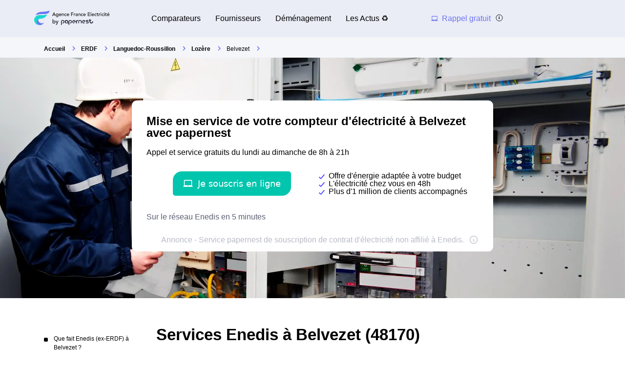

--- FILE ---
content_type: text/javascript
request_url: https://dr5mhzadyhq3d.cloudfront.net/upgrade/static/directories/build/js/sentry.1308f2b4d8c5.js
body_size: 80574
content:
var e={4239:(e,t,n)=>{function r(){return"undefined"!=typeof __SENTRY_BROWSER_BUNDLE__&&!!__SENTRY_BROWSER_BUNDLE__}function s(){return"npm"}n.d(t,{S:()=>s,n:()=>r})},5551:(e,t,n)=>{n.d(t,{K:()=>s});var r=n(4239);function s(){return!(0,r.n)()&&"[object process]"===Object.prototype.toString.call("undefined"!=typeof process?process:0)}e=n.hmd(e)}},t={};function n(r){var s=t[r];if(void 0!==s)return s.exports;var o=t[r]={id:r,loaded:!1,exports:{}};return e[r](o,o.exports,n),o.loaded=!0,o.exports}n.d=(e,t)=>{for(var r in t)n.o(t,r)&&!n.o(e,r)&&Object.defineProperty(e,r,{enumerable:!0,get:t[r]})},n.g=function(){if("object"==typeof globalThis)return globalThis;try{return this||new Function("return this")()}catch(e){if("object"==typeof window)return window}}(),n.hmd=e=>((e=Object.create(e)).children||(e.children=[]),Object.defineProperty(e,"exports",{enumerable:!0,set:()=>{throw new Error("ES Modules may not assign module.exports or exports.*, Use ESM export syntax, instead: "+e.id)}}),e),n.o=(e,t)=>Object.prototype.hasOwnProperty.call(e,t),(()=>{const e="undefined"==typeof __SENTRY_DEBUG__||__SENTRY_DEBUG__,t="9.46.0",r=globalThis;function s(){return o(r),r}function o(e){const n=e.__SENTRY__=e.__SENTRY__||{};return n.version=n.version||t,n[t]=n[t]||{}}function i(e,n,s=r){const o=s.__SENTRY__=s.__SENTRY__||{},i=o[t]=o[t]||{};return i[e]||(i[e]=n())}const a=["debug","info","warn","error","log","assert","trace"],c={};function u(e){if(!("console"in r))return e();const t=r.console,n={},s=Object.keys(c);s.forEach(e=>{const r=c[e];n[e]=t[e],t[e]=r});try{return e()}finally{s.forEach(e=>{t[e]=n[e]})}}function l(){return p().enabled}function d(t,...n){e&&l()&&u(()=>{r.console[t](`Sentry Logger [${t}]:`,...n)})}function p(){return e?i("loggerSettings",()=>({enabled:!1})):{enabled:!1}}const h={enable:function(){p().enabled=!0},disable:function(){p().enabled=!1},isEnabled:l,log:function(...e){d("log",...e)},warn:function(...e){d("warn",...e)},error:function(...e){d("error",...e)}},m=[];function f(e){const t=e.defaultIntegrations||[],n=e.integrations;let r;if(t.forEach(e=>{e.isDefaultInstance=!0}),Array.isArray(n))r=[...t,...n];else if("function"==typeof n){const e=n(t);r=Array.isArray(e)?e:[e]}else r=t;return function(e){const t={};return e.forEach(e=>{const{name:n}=e,r=t[n];r&&!r.isDefaultInstance&&e.isDefaultInstance||(t[n]=e)}),Object.values(t)}(r)}function g(e,t){for(const n of t)n?.afterAllSetup&&n.afterAllSetup(e)}function y(t,n,r){if(r[n.name])e&&h.log(`Integration skipped because it was already installed: ${n.name}`);else{if(r[n.name]=n,-1===m.indexOf(n.name)&&"function"==typeof n.setupOnce&&(n.setupOnce(),m.push(n.name)),n.setup&&"function"==typeof n.setup&&n.setup(t),"function"==typeof n.preprocessEvent){const e=n.preprocessEvent.bind(n);t.on("preprocessEvent",(n,r)=>e(n,r,t))}if("function"==typeof n.processEvent){const e=n.processEvent.bind(n),r=Object.assign((n,r)=>e(n,r,t),{id:n.name});t.addEventProcessor(r)}e&&h.log(`Integration installed: ${n.name}`)}}function _(e){const t=[];e.message&&t.push(e.message);try{const n=e.exception.values[e.exception.values.length-1];n?.value&&(t.push(n.value),n.type&&t.push(`${n.type}: ${n.value}`))}catch{}return t}const v=Object.prototype.toString;function S(e){switch(v.call(e)){case"[object Error]":case"[object Exception]":case"[object DOMException]":case"[object WebAssembly.Exception]":return!0;default:return R(e,Error)}}function b(e,t){return v.call(e)===`[object ${t}]`}function k(e){return b(e,"ErrorEvent")}function w(e){return b(e,"DOMError")}function E(e){return b(e,"String")}function T(e){return"object"==typeof e&&null!==e&&"__sentry_template_string__"in e&&"__sentry_template_values__"in e}function x(e){return null===e||T(e)||"object"!=typeof e&&"function"!=typeof e}function I(e){return b(e,"Object")}function C(e){return"undefined"!=typeof Event&&R(e,Event)}function M(e){return Boolean(e?.then&&"function"==typeof e.then)}function R(e,t){try{return e instanceof t}catch{return!1}}function O(e){return!("object"!=typeof e||null===e||!e.__isVue&&!e._isVue)}function A(e){return"undefined"!=typeof Request&&R(e,Request)}const D=r;function L(e,t={}){if(!e)return"<unknown>";try{let n=e;const r=5,s=[];let o=0,i=0;const a=" > ",c=a.length;let u;const l=Array.isArray(t)?t:t.keyAttrs,d=!Array.isArray(t)&&t.maxStringLength||80;for(;n&&o++<r&&(u=N(n,l),!("html"===u||o>1&&i+s.length*c+u.length>=d));)s.push(u),i+=u.length,n=n.parentNode;return s.reverse().join(a)}catch{return"<unknown>"}}function N(e,t){const n=e,r=[];if(!n?.tagName)return"";if(D.HTMLElement&&n instanceof HTMLElement&&n.dataset){if(n.dataset.sentryComponent)return n.dataset.sentryComponent;if(n.dataset.sentryElement)return n.dataset.sentryElement}r.push(n.tagName.toLowerCase());const s=t?.length?t.filter(e=>n.getAttribute(e)).map(e=>[e,n.getAttribute(e)]):null;if(s?.length)s.forEach(e=>{r.push(`[${e[0]}="${e[1]}"]`)});else{n.id&&r.push(`#${n.id}`);const e=n.className;if(e&&E(e)){const t=e.split(/\s+/);for(const e of t)r.push(`.${e}`)}}const o=["aria-label","type","name","title","alt"];for(const e of o){const t=n.getAttribute(e);t&&r.push(`[${e}="${t}"]`)}return r.join("")}function P(){try{return D.document.location.href}catch{return""}}function $(e){if(!D.HTMLElement)return null;let t=e;for(let e=0;e<5;e++){if(!t)return null;if(t instanceof HTMLElement){if(t.dataset.sentryComponent)return t.dataset.sentryComponent;if(t.dataset.sentryElement)return t.dataset.sentryElement}t=t.parentNode}return null}function F(e,t=0){return"string"!=typeof e||0===t||e.length<=t?e:`${e.slice(0,t)}...`}function U(e,t){if(!Array.isArray(e))return"";const n=[];for(let t=0;t<e.length;t++){const r=e[t];try{O(r)?n.push("[VueViewModel]"):n.push(String(r))}catch{n.push("[value cannot be serialized]")}}return n.join(t)}function j(e,t=[],n=!1){return t.some(t=>function(e,t,n=!1){return!!E(e)&&(b(t,"RegExp")?t.test(e):!!E(t)&&(n?e===t:e.includes(t)))}(e,t,n))}function B(t,n,r){if(!(n in t))return;const s=t[n];if("function"!=typeof s)return;const o=r(s);"function"==typeof o&&H(o,s);try{t[n]=o}catch{e&&h.log(`Failed to replace method "${n}" in object`,t)}}function z(t,n,r){try{Object.defineProperty(t,n,{value:r,writable:!0,configurable:!0})}catch{e&&h.log(`Failed to add non-enumerable property "${n}" to object`,t)}}function H(e,t){try{const n=t.prototype||{};e.prototype=t.prototype=n,z(e,"__sentry_original__",t)}catch{}}function W(e){return e.__sentry_original__}function q(e){if(S(e))return{message:e.message,name:e.name,stack:e.stack,...K(e)};if(C(e)){const t={type:e.type,target:V(e.target),currentTarget:V(e.currentTarget),...K(e)};return"undefined"!=typeof CustomEvent&&R(e,CustomEvent)&&(t.detail=e.detail),t}return e}function V(e){try{return"undefined"!=typeof Element&&R(e,Element)?L(e):Object.prototype.toString.call(e)}catch{return"<unknown>"}}function K(e){if("object"==typeof e&&null!==e){const t={};for(const n in e)Object.prototype.hasOwnProperty.call(e,n)&&(t[n]=e[n]);return t}return{}}function J(e=function(){const e=r;return e.crypto||e.msCrypto}()){let t=()=>16*Math.random();try{if(e?.randomUUID)return e.randomUUID().replace(/-/g,"");e?.getRandomValues&&(t=()=>{const t=new Uint8Array(1);return e.getRandomValues(t),t[0]})}catch{}return([1e7]+1e3+4e3+8e3+1e11).replace(/[018]/g,e=>(e^(15&t())>>e/4).toString(16))}function Y(e){return e.exception?.values?.[0]}function G(e){const{message:t,event_id:n}=e;if(t)return t;const r=Y(e);return r?r.type&&r.value?`${r.type}: ${r.value}`:r.type||r.value||n||"<unknown>":n||"<unknown>"}function X(e,t,n){const r=e.exception=e.exception||{},s=r.values=r.values||[],o=s[0]=s[0]||{};o.value||(o.value=t||""),o.type||(o.type=n||"Error")}function Q(e,t){const n=Y(e);if(!n)return;const r=n.mechanism;if(n.mechanism={type:"generic",handled:!0,...r,...t},t&&"data"in t){const e={...r?.data,...t.data};n.mechanism.data=e}}function Z(e){if(function(e){try{return e.__sentry_captured__}catch{}}(e))return!0;try{z(e,"__sentry_captured__",!0)}catch{}return!1}const ee=[/^Script error\.?$/,/^Javascript error: Script error\.? on line 0$/,/^ResizeObserver loop completed with undelivered notifications.$/,/^Cannot redefine property: googletag$/,/^Can't find variable: gmo$/,/^undefined is not an object \(evaluating 'a\.[A-Z]'\)$/,'can\'t redefine non-configurable property "solana"',"vv().getRestrictions is not a function. (In 'vv().getRestrictions(1,a)', 'vv().getRestrictions' is undefined)","Can't find variable: _AutofillCallbackHandler",/^Non-Error promise rejection captured with value: Object Not Found Matching Id:\d+, MethodName:simulateEvent, ParamCount:\d+$/,/^Java exception was raised during method invocation$/],te=(t={})=>{let n;return{name:"EventFilters",setup(e){const r=e.getOptions();n=re(t,r)},processEvent(r,s,o){if(!n){const e=o.getOptions();n=re(t,e)}return function(t,n){if(t.type){if("transaction"===t.type&&function(e,t){if(!t?.length)return!1;const n=e.transaction;return!!n&&j(n,t)}(t,n.ignoreTransactions))return e&&h.warn(`Event dropped due to being matched by \`ignoreTransactions\` option.\nEvent: ${G(t)}`),!0}else{if(function(e,t){return!!t?.length&&_(e).some(e=>j(e,t))}(t,n.ignoreErrors))return e&&h.warn(`Event dropped due to being matched by \`ignoreErrors\` option.\nEvent: ${G(t)}`),!0;if(function(e){return!!e.exception?.values?.length&&(!e.message&&!e.exception.values.some(e=>e.stacktrace||e.type&&"Error"!==e.type||e.value))}(t))return e&&h.warn(`Event dropped due to not having an error message, error type or stacktrace.\nEvent: ${G(t)}`),!0;if(function(e,t){if(!t?.length)return!1;const n=se(e);return!!n&&j(n,t)}(t,n.denyUrls))return e&&h.warn(`Event dropped due to being matched by \`denyUrls\` option.\nEvent: ${G(t)}.\nUrl: ${se(t)}`),!0;if(!function(e,t){if(!t?.length)return!0;const n=se(e);return!n||j(n,t)}(t,n.allowUrls))return e&&h.warn(`Event dropped due to not being matched by \`allowUrls\` option.\nEvent: ${G(t)}.\nUrl: ${se(t)}`),!0}return!1}(r,n)?null:r}}},ne=(e={})=>({...te(e),name:"InboundFilters"});function re(e={},t={}){return{allowUrls:[...e.allowUrls||[],...t.allowUrls||[]],denyUrls:[...e.denyUrls||[],...t.denyUrls||[]],ignoreErrors:[...e.ignoreErrors||[],...t.ignoreErrors||[],...e.disableErrorDefaults?[]:ee],ignoreTransactions:[...e.ignoreTransactions||[],...t.ignoreTransactions||[]]}}function se(t){try{const e=[...t.exception?.values??[]].reverse().find(e=>void 0===e.mechanism?.parent_id&&e.stacktrace?.frames?.length),n=e?.stacktrace?.frames;return n?function(e=[]){for(let t=e.length-1;t>=0;t--){const n=e[t];if(n&&"<anonymous>"!==n.filename&&"[native code]"!==n.filename)return n.filename||null}return null}(n):null}catch{return e&&h.error(`Cannot extract url for event ${G(t)}`),null}}function oe(){return Date.now()/1e3}let ie,ae;function ce(){return(ie??(ie=function(){const{performance:e}=r;if(!e?.now||!e.timeOrigin)return oe;const t=e.timeOrigin;return()=>(t+e.now())/1e3}()))()}function ue(){return ae||(ae=function(){const{performance:e}=r;if(!e?.now)return[void 0,"none"];const t=36e5,n=e.now(),s=Date.now(),o=e.timeOrigin?Math.abs(e.timeOrigin+n-s):t,i=o<t,a=e.timing?.navigationStart,c="number"==typeof a?Math.abs(a+n-s):t;return i||c<t?o<=c?[e.timeOrigin,"timeOrigin"]:[a,"navigationStart"]:[s,"dateNow"]}()),ae[0]}function le(e,t={}){if(t.user&&(!e.ipAddress&&t.user.ip_address&&(e.ipAddress=t.user.ip_address),e.did||t.did||(e.did=t.user.id||t.user.email||t.user.username)),e.timestamp=t.timestamp||ce(),t.abnormal_mechanism&&(e.abnormal_mechanism=t.abnormal_mechanism),t.ignoreDuration&&(e.ignoreDuration=t.ignoreDuration),t.sid&&(e.sid=32===t.sid.length?t.sid:J()),void 0!==t.init&&(e.init=t.init),!e.did&&t.did&&(e.did=`${t.did}`),"number"==typeof t.started&&(e.started=t.started),e.ignoreDuration)e.duration=void 0;else if("number"==typeof t.duration)e.duration=t.duration;else{const t=e.timestamp-e.started;e.duration=t>=0?t:0}t.release&&(e.release=t.release),t.environment&&(e.environment=t.environment),!e.ipAddress&&t.ipAddress&&(e.ipAddress=t.ipAddress),!e.userAgent&&t.userAgent&&(e.userAgent=t.userAgent),"number"==typeof t.errors&&(e.errors=t.errors),t.status&&(e.status=t.status)}function de(e,t,n=2){if(!t||"object"!=typeof t||n<=0)return t;if(e&&0===Object.keys(t).length)return e;const r={...e};for(const e in t)Object.prototype.hasOwnProperty.call(t,e)&&(r[e]=de(r[e],t[e],n-1));return r}function pe(){return J()}function he(){return J().substring(16)}const me="_sentrySpan";function fe(e,t){t?z(e,me,t):delete e[me]}function ge(e){return e[me]}class ye{constructor(){this._notifyingListeners=!1,this._scopeListeners=[],this._eventProcessors=[],this._breadcrumbs=[],this._attachments=[],this._user={},this._tags={},this._extra={},this._contexts={},this._sdkProcessingMetadata={},this._propagationContext={traceId:pe(),sampleRand:Math.random()}}clone(){const e=new ye;return e._breadcrumbs=[...this._breadcrumbs],e._tags={...this._tags},e._extra={...this._extra},e._contexts={...this._contexts},this._contexts.flags&&(e._contexts.flags={values:[...this._contexts.flags.values]}),e._user=this._user,e._level=this._level,e._session=this._session,e._transactionName=this._transactionName,e._fingerprint=this._fingerprint,e._eventProcessors=[...this._eventProcessors],e._attachments=[...this._attachments],e._sdkProcessingMetadata={...this._sdkProcessingMetadata},e._propagationContext={...this._propagationContext},e._client=this._client,e._lastEventId=this._lastEventId,fe(e,ge(this)),e}setClient(e){this._client=e}setLastEventId(e){this._lastEventId=e}getClient(){return this._client}lastEventId(){return this._lastEventId}addScopeListener(e){this._scopeListeners.push(e)}addEventProcessor(e){return this._eventProcessors.push(e),this}setUser(e){return this._user=e||{email:void 0,id:void 0,ip_address:void 0,username:void 0},this._session&&le(this._session,{user:e}),this._notifyScopeListeners(),this}getUser(){return this._user}setTags(e){return this._tags={...this._tags,...e},this._notifyScopeListeners(),this}setTag(e,t){return this._tags={...this._tags,[e]:t},this._notifyScopeListeners(),this}setExtras(e){return this._extra={...this._extra,...e},this._notifyScopeListeners(),this}setExtra(e,t){return this._extra={...this._extra,[e]:t},this._notifyScopeListeners(),this}setFingerprint(e){return this._fingerprint=e,this._notifyScopeListeners(),this}setLevel(e){return this._level=e,this._notifyScopeListeners(),this}setTransactionName(e){return this._transactionName=e,this._notifyScopeListeners(),this}setContext(e,t){return null===t?delete this._contexts[e]:this._contexts[e]=t,this._notifyScopeListeners(),this}setSession(e){return e?this._session=e:delete this._session,this._notifyScopeListeners(),this}getSession(){return this._session}update(e){if(!e)return this;const t="function"==typeof e?e(this):e,n=t instanceof ye?t.getScopeData():I(t)?e:void 0,{tags:r,extra:s,user:o,contexts:i,level:a,fingerprint:c=[],propagationContext:u}=n||{};return this._tags={...this._tags,...r},this._extra={...this._extra,...s},this._contexts={...this._contexts,...i},o&&Object.keys(o).length&&(this._user=o),a&&(this._level=a),c.length&&(this._fingerprint=c),u&&(this._propagationContext=u),this}clear(){return this._breadcrumbs=[],this._tags={},this._extra={},this._user={},this._contexts={},this._level=void 0,this._transactionName=void 0,this._fingerprint=void 0,this._session=void 0,fe(this,void 0),this._attachments=[],this.setPropagationContext({traceId:pe(),sampleRand:Math.random()}),this._notifyScopeListeners(),this}addBreadcrumb(e,t){const n="number"==typeof t?t:100;if(n<=0)return this;const r={timestamp:oe(),...e,message:e.message?F(e.message,2048):e.message};return this._breadcrumbs.push(r),this._breadcrumbs.length>n&&(this._breadcrumbs=this._breadcrumbs.slice(-n),this._client?.recordDroppedEvent("buffer_overflow","log_item")),this._notifyScopeListeners(),this}getLastBreadcrumb(){return this._breadcrumbs[this._breadcrumbs.length-1]}clearBreadcrumbs(){return this._breadcrumbs=[],this._notifyScopeListeners(),this}addAttachment(e){return this._attachments.push(e),this}clearAttachments(){return this._attachments=[],this}getScopeData(){return{breadcrumbs:this._breadcrumbs,attachments:this._attachments,contexts:this._contexts,tags:this._tags,extra:this._extra,user:this._user,level:this._level,fingerprint:this._fingerprint||[],eventProcessors:this._eventProcessors,propagationContext:this._propagationContext,sdkProcessingMetadata:this._sdkProcessingMetadata,transactionName:this._transactionName,span:ge(this)}}setSDKProcessingMetadata(e){return this._sdkProcessingMetadata=de(this._sdkProcessingMetadata,e,2),this}setPropagationContext(e){return this._propagationContext=e,this}getPropagationContext(){return this._propagationContext}captureException(t,n){const r=n?.event_id||J();if(!this._client)return e&&h.warn("No client configured on scope - will not capture exception!"),r;const s=new Error("Sentry syntheticException");return this._client.captureException(t,{originalException:t,syntheticException:s,...n,event_id:r},this),r}captureMessage(t,n,r){const s=r?.event_id||J();if(!this._client)return e&&h.warn("No client configured on scope - will not capture message!"),s;const o=new Error(t);return this._client.captureMessage(t,n,{originalException:t,syntheticException:o,...r,event_id:s},this),s}captureEvent(t,n){const r=n?.event_id||J();return this._client?(this._client.captureEvent(t,{...n,event_id:r},this),r):(e&&h.warn("No client configured on scope - will not capture event!"),r)}_notifyScopeListeners(){this._notifyingListeners||(this._notifyingListeners=!0,this._scopeListeners.forEach(e=>{e(this)}),this._notifyingListeners=!1)}}class _e{constructor(e,t){let n,r;n=e||new ye,r=t||new ye,this._stack=[{scope:n}],this._isolationScope=r}withScope(e){const t=this._pushScope();let n;try{n=e(t)}catch(e){throw this._popScope(),e}return M(n)?n.then(e=>(this._popScope(),e),e=>{throw this._popScope(),e}):(this._popScope(),n)}getClient(){return this.getStackTop().client}getScope(){return this.getStackTop().scope}getIsolationScope(){return this._isolationScope}getStackTop(){return this._stack[this._stack.length-1]}_pushScope(){const e=this.getScope().clone();return this._stack.push({client:this.getClient(),scope:e}),e}_popScope(){return!(this._stack.length<=1||!this._stack.pop())}}function ve(){const e=o(s());return e.stack=e.stack||new _e(i("defaultCurrentScope",()=>new ye),i("defaultIsolationScope",()=>new ye))}function Se(e){return ve().withScope(e)}function be(e,t){const n=ve();return n.withScope(()=>(n.getStackTop().scope=e,t(e)))}function ke(e){return ve().withScope(()=>e(ve().getIsolationScope()))}function we(e){const t=o(e);return t.acs?t.acs:{withIsolationScope:ke,withScope:Se,withSetScope:be,withSetIsolationScope:(e,t)=>ke(t),getCurrentScope:()=>ve().getScope(),getIsolationScope:()=>ve().getIsolationScope()}}function Ee(){return we(s()).getCurrentScope()}function Te(){return we(s()).getIsolationScope()}function xe(...e){const t=we(s());if(2===e.length){const[n,r]=e;return n?t.withSetScope(n,r):t.withScope(r)}return t.withScope(e[0])}function Ie(){return Ee().getClient()}function Ce(e){const t=e.getPropagationContext(),{traceId:n,parentSpanId:r,propagationSpanId:s}=t,o={trace_id:n,span_id:s||he()};return r&&(o.parent_span_id=r),o}let Me;const Re=new WeakMap,Oe=()=>({name:"FunctionToString",setupOnce(){Me=Function.prototype.toString;try{Function.prototype.toString=function(...e){const t=W(this),n=Re.has(Ie())&&void 0!==t?t:this;return Me.apply(n,e)}}catch{}},setup(e){Re.set(e,!0)}}),Ae="?",De=/\(error: (.*)\)/,Le=/captureMessage|captureException/;function Ne(...e){const t=e.sort((e,t)=>e[0]-t[0]).map(e=>e[1]);return(e,n=0,r=0)=>{const s=[],o=e.split("\n");for(let e=n;e<o.length;e++){const n=o[e];if(n.length>1024)continue;const i=De.test(n)?n.replace(De,"$1"):n;if(!i.match(/\S*Error: /)){for(const e of t){const t=e(i);if(t){s.push(t);break}}if(s.length>=50+r)break}}return function(e){if(!e.length)return[];const t=Array.from(e);return/sentryWrapped/.test(Pe(t).function||"")&&t.pop(),t.reverse(),Le.test(Pe(t).function||"")&&(t.pop(),Le.test(Pe(t).function||"")&&t.pop()),t.slice(0,50).map(e=>({...e,filename:e.filename||Pe(t).filename,function:e.function||Ae}))}(s.slice(r))}}function Pe(e){return e[e.length-1]||{}}const $e="<anonymous>";function Fe(e){try{return e&&"function"==typeof e&&e.name||$e}catch{return $e}}function Ue(e){const t=e.exception;if(t){const e=[];try{return t.values.forEach(t=>{t.stacktrace.frames&&e.push(...t.stacktrace.frames)}),e}catch{return}}}const je=()=>{let t;return{name:"Dedupe",processEvent(n){if(n.type)return n;try{if(function(e,t){return!!t&&(!!function(e,t){const n=e.message,r=t.message;return!(!n&&!r)&&(!(n&&!r||!n&&r)&&(n===r&&(!!ze(e,t)&&!!Be(e,t))))}(e,t)||!!function(e,t){const n=He(t),r=He(e);return!(!n||!r)&&(n.type===r.type&&n.value===r.value&&(!!ze(e,t)&&!!Be(e,t)))}(e,t))}(n,t))return e&&h.warn("Event dropped due to being a duplicate of previously captured event."),null}catch{}return t=n}}};function Be(e,t){let n=Ue(e),r=Ue(t);if(!n&&!r)return!0;if(n&&!r||!n&&r)return!1;if(r.length!==n.length)return!1;for(let e=0;e<r.length;e++){const t=r[e],s=n[e];if(t.filename!==s.filename||t.lineno!==s.lineno||t.colno!==s.colno||t.function!==s.function)return!1}return!0}function ze(e,t){let n=e.fingerprint,r=t.fingerprint;if(!n&&!r)return!0;if(n&&!r||!n&&r)return!1;try{return!(n.join("")!==r.join(""))}catch{return!1}}function He(e){return e.exception?.values?.[0]}const We="production",qe="sentry.source",Ve="sentry.sample_rate",Ke="sentry.previous_trace_sample_rate",Je="sentry.op",Ye="sentry.origin",Ge="sentry.idle_span_finish_reason",Xe="sentry.measurement_unit",Qe="sentry.measurement_value",Ze="sentry.custom_span_name",et="sentry.profile_id",tt="sentry.exclusive_time",nt="sentry.link.type",rt="sentry-",st=/^sentry-/;function ot(e){const t=function(e){if(e&&(E(e)||Array.isArray(e)))return Array.isArray(e)?e.reduce((e,t)=>{const n=it(t);return Object.entries(n).forEach(([t,n])=>{e[t]=n}),e},{}):it(e)}(e);if(!t)return;const n=Object.entries(t).reduce((e,[t,n])=>(t.match(st)&&(e[t.slice(7)]=n),e),{});return Object.keys(n).length>0?n:void 0}function it(e){return e.split(",").map(e=>e.split("=").map(e=>{try{return decodeURIComponent(e.trim())}catch{return}})).reduce((e,[t,n])=>(t&&n&&(e[t]=n),e),{})}const at=/^o(\d+)\./,ct=/^(?:(\w+):)\/\/(?:(\w+)(?::(\w+)?)?@)([\w.-]+)(?::(\d+))?\/(.+)/;function ut(e,t=!1){const{host:n,path:r,pass:s,port:o,projectId:i,protocol:a,publicKey:c}=e;return`${a}://${c}${t&&s?`:${s}`:""}@${n}${o?`:${o}`:""}/${r?`${r}/`:r}${i}`}function lt(e){return{protocol:e.protocol,publicKey:e.publicKey||"",pass:e.pass||"",host:e.host,port:e.port||"",path:e.path||"",projectId:e.projectId}}function dt(e){if("boolean"==typeof __SENTRY_TRACING__&&!__SENTRY_TRACING__)return!1;const t=e||Ie()?.getOptions();return!(!t||null==t.tracesSampleRate&&!t.tracesSampler)}function pt(e,t){e.setAttribute("http.response.status_code",t);const n=function(e){if(e<400&&e>=100)return{code:1};if(e>=400&&e<500)switch(e){case 401:return{code:2,message:"unauthenticated"};case 403:return{code:2,message:"permission_denied"};case 404:return{code:2,message:"not_found"};case 409:return{code:2,message:"already_exists"};case 413:return{code:2,message:"failed_precondition"};case 429:return{code:2,message:"resource_exhausted"};case 499:return{code:2,message:"cancelled"};default:return{code:2,message:"invalid_argument"}}if(e>=500&&e<600)switch(e){case 501:return{code:2,message:"unimplemented"};case 503:return{code:2,message:"unavailable"};case 504:return{code:2,message:"deadline_exceeded"};default:return{code:2,message:"internal_error"}}return{code:2,message:"unknown_error"}}(t);"unknown_error"!==n.message&&e.setStatus(n)}const ht="_sentryScope",mt="_sentryIsolationScope";function ft(e){return{scope:e[ht],isolationScope:e[mt]}}function gt(e){if("boolean"==typeof e)return Number(e);const t="string"==typeof e?parseFloat(e):e;return"number"!=typeof t||isNaN(t)||t<0||t>1?void 0:t}const yt=new RegExp("^[ \\t]*([0-9a-f]{32})?-?([0-9a-f]{16})?-?([01])?[ \\t]*$");function _t(e=pe(),t=he(),n){let r="";return void 0!==n&&(r=n?"-1":"-0"),`${e}-${t}${r}`}let vt=!1;function St(e){const{spanId:t,traceId:n}=e.spanContext(),{data:r,op:s,parent_span_id:o,status:i,origin:a,links:c}=Tt(e);return{parent_span_id:o,span_id:t,trace_id:n,data:r,op:s,status:i,origin:a,links:c}}function bt(e){const{spanId:t,traceId:n,isRemote:r}=e.spanContext(),s=r?t:Tt(e).parent_span_id,o=ft(e).scope;return{parent_span_id:s,span_id:r?o?.getPropagationContext().propagationSpanId||he():t,trace_id:n}}function kt(e){return e&&e.length>0?e.map(({context:{spanId:e,traceId:t,traceFlags:n,...r},attributes:s})=>({span_id:e,trace_id:t,sampled:1===n,attributes:s,...r})):void 0}function wt(e){return"number"==typeof e?Et(e):Array.isArray(e)?e[0]+e[1]/1e9:e instanceof Date?Et(e.getTime()):ce()}function Et(e){return e>9999999999?e/1e3:e}function Tt(e){if(function(e){return"function"==typeof e.getSpanJSON}(e))return e.getSpanJSON();const{spanId:t,traceId:n}=e.spanContext();if(function(e){const t=e;return!!(t.attributes&&t.startTime&&t.name&&t.endTime&&t.status)}(e)){const{attributes:r,startTime:s,name:o,endTime:i,status:a,links:c}=e;return{span_id:t,trace_id:n,data:r,description:o,parent_span_id:"parentSpanId"in e?e.parentSpanId:"parentSpanContext"in e?e.parentSpanContext?.spanId:void 0,start_timestamp:wt(s),timestamp:wt(i)||void 0,status:It(a),op:r[Je],origin:r[Ye],links:kt(c)}}return{span_id:t,trace_id:n,start_timestamp:0,data:{}}}function xt(e){const{traceFlags:t}=e.spanContext();return 1===t}function It(e){if(e&&0!==e.code)return 1===e.code?"ok":e.message||"unknown_error"}const Ct="_sentryChildSpans",Mt="_sentryRootSpan";function Rt(e,t){const n=e[Mt]||e;z(t,Mt,n),e[Ct]?e[Ct].add(t):z(e,Ct,new Set([t]))}function Ot(e){const t=new Set;return function e(n){if(!t.has(n)&&xt(n)){t.add(n);const r=n[Ct]?Array.from(n[Ct]):[];for(const t of r)e(t)}}(e),Array.from(t)}function At(e){return e[Mt]||e}function Dt(){const e=we(s());return e.getActiveSpan?e.getActiveSpan():ge(Ee())}function Lt(){vt||(u(()=>{console.warn("[Sentry] Returning null from `beforeSendSpan` is disallowed. To drop certain spans, configure the respective integrations directly.")}),vt=!0)}const Nt="_frozenDsc";function Pt(e,t){z(e,Nt,t)}function $t(e,t){const n=t.getOptions(),{publicKey:r,host:s}=t.getDsn()||{};let o;n.orgId?o=String(n.orgId):s&&(o=function(e){const t=e.match(at);return t?.[1]}(s));const i={environment:n.environment||We,release:n.release,public_key:r,trace_id:e,org_id:o};return t.emit("createDsc",i),i}function Ft(e,t){const n=t.getPropagationContext();return n.dsc||$t(n.traceId,e)}function Ut(e){const t=Ie();if(!t)return{};const n=At(e),r=Tt(n),s=r.data,o=n.spanContext().traceState,i=o?.get("sentry.sample_rate")??s[Ve]??s[Ke];function a(e){return"number"!=typeof i&&"string"!=typeof i||(e.sample_rate=`${i}`),e}const c=n[Nt];if(c)return a(c);const u=o?.get("sentry.dsc"),l=u&&ot(u);if(l)return a(l);const d=$t(e.spanContext().traceId,t),p=s[qe],h=r.description;return"url"!==p&&h&&(d.transaction=h),dt()&&(d.sampled=String(xt(n)),d.sample_rand=o?.get("sentry.sample_rand")??ft(n).scope?.getPropagationContext().sampleRand.toString()),a(d),t.emit("createDsc",d,n),d}function jt(e,t=100,n=1/0){try{return zt("",e,t,n)}catch(e){return{ERROR:`**non-serializable** (${e})`}}}function Bt(e,t=3,n=102400){const r=jt(e,t);return s=r,function(e){return~-encodeURI(e).split(/%..|./).length}(JSON.stringify(s))>n?Bt(e,t-1,n):r;var s}function zt(e,t,r=1/0,s=1/0,o=function(){const e=new WeakSet;return[function(t){return!!e.has(t)||(e.add(t),!1)},function(t){e.delete(t)}]}()){const[i,a]=o;if(null==t||["boolean","string"].includes(typeof t)||"number"==typeof t&&Number.isFinite(t))return t;const c=function(e,t){try{if("domain"===e&&t&&"object"==typeof t&&t._events)return"[Domain]";if("domainEmitter"===e)return"[DomainEmitter]";if(void 0!==n.g&&t===n.g)return"[Global]";if("undefined"!=typeof window&&t===window)return"[Window]";if("undefined"!=typeof document&&t===document)return"[Document]";if(O(t))return"[VueViewModel]";if(I(r=t)&&"nativeEvent"in r&&"preventDefault"in r&&"stopPropagation"in r)return"[SyntheticEvent]";if("number"==typeof t&&!Number.isFinite(t))return`[${t}]`;if("function"==typeof t)return`[Function: ${Fe(t)}]`;if("symbol"==typeof t)return`[${String(t)}]`;if("bigint"==typeof t)return`[BigInt: ${String(t)}]`;const s=function(e){const t=Object.getPrototypeOf(e);return t?.constructor?t.constructor.name:"null prototype"}(t);return/^HTML(\w*)Element$/.test(s)?`[HTMLElement: ${s}]`:`[object ${s}]`}catch(e){return`**non-serializable** (${e})`}var r}(e,t);if(!c.startsWith("[object "))return c;if(t.__sentry_skip_normalization__)return t;const u="number"==typeof t.__sentry_override_normalization_depth__?t.__sentry_override_normalization_depth__:r;if(0===u)return c.replace("object ","");if(i(t))return"[Circular ~]";const l=t;if(l&&"function"==typeof l.toJSON)try{return zt("",l.toJSON(),u-1,s,o)}catch{}const d=Array.isArray(t)?[]:{};let p=0;const h=q(t);for(const e in h){if(!Object.prototype.hasOwnProperty.call(h,e))continue;if(p>=s){d[e]="[MaxProperties ~]";break}const t=h[e];d[e]=zt(e,t,u-1,s,o),p++}return a(t),d}function Ht(e,t=[]){return[e,t]}function Wt(e,t){const[n,r]=e;return[n,[...r,t]]}function qt(e,t){const n=e[1];for(const e of n)if(t(e,e[0].type))return!0;return!1}function Vt(e){const t=o(r);return t.encodePolyfill?t.encodePolyfill(e):(new TextEncoder).encode(e)}function Kt(e){const[t,n]=e;let r=JSON.stringify(t);function s(e){"string"==typeof r?r="string"==typeof e?r+e:[Vt(r),e]:r.push("string"==typeof e?Vt(e):e)}for(const e of n){const[t,n]=e;if(s(`\n${JSON.stringify(t)}\n`),"string"==typeof n||n instanceof Uint8Array)s(n);else{let e;try{e=JSON.stringify(n)}catch{e=JSON.stringify(jt(n))}s(e)}}return"string"==typeof r?r:function(e){const t=e.reduce((e,t)=>e+t.length,0),n=new Uint8Array(t);let r=0;for(const t of e)n.set(t,r),r+=t.length;return n}(r)}function Jt(e){return[{type:"span"},e]}function Yt(e){const t="string"==typeof e.data?Vt(e.data):e.data;return[{type:"attachment",length:t.length,filename:e.filename,content_type:e.contentType,attachment_type:e.attachmentType},t]}const Gt={session:"session",sessions:"session",attachment:"attachment",transaction:"transaction",event:"error",client_report:"internal",user_report:"default",profile:"profile",profile_chunk:"profile",replay_event:"replay",replay_recording:"replay",check_in:"monitor",feedback:"feedback",span:"span",raw_security:"security",log:"log_item"};function Xt(e){return Gt[e]}function Qt(e){if(!e?.sdk)return;const{name:t,version:n}=e.sdk;return{name:t,version:n}}function Zt(e,t,n,r){const s=e.sdkProcessingMetadata?.dynamicSamplingContext;return{event_id:e.event_id,sent_at:(new Date).toISOString(),...t&&{sdk:t},...!!n&&r&&{dsn:ut(r)},...s&&{trace:s}}}function en(e){return new nn(t=>{t(e)})}function tn(e){return new nn((t,n)=>{n(e)})}class nn{constructor(e){this._state=0,this._handlers=[],this._runExecutor(e)}then(e,t){return new nn((n,r)=>{this._handlers.push([!1,t=>{if(e)try{n(e(t))}catch(e){r(e)}else n(t)},e=>{if(t)try{n(t(e))}catch(e){r(e)}else r(e)}]),this._executeHandlers()})}catch(e){return this.then(e=>e,e)}finally(e){return new nn((t,n)=>{let r,s;return this.then(t=>{s=!1,r=t,e&&e()},t=>{s=!0,r=t,e&&e()}).then(()=>{s?n(r):t(r)})})}_executeHandlers(){if(0===this._state)return;const e=this._handlers.slice();this._handlers=[],e.forEach(e=>{e[0]||(1===this._state&&e[1](this._value),2===this._state&&e[2](this._value),e[0]=!0)})}_runExecutor(e){const t=(e,t)=>{0===this._state&&(M(t)?t.then(n,r):(this._state=e,this._value=t,this._executeHandlers()))},n=e=>{t(1,e)},r=e=>{t(2,e)};try{e(n,r)}catch(e){r(e)}}}function rn(t,n,r,s=0){return new nn((o,i)=>{const a=t[s];if(null===n||"function"!=typeof a)o(n);else{const c=a({...n},r);e&&a.id&&null===c&&h.log(`Event processor "${a.id}" dropped event`),M(c)?c.then(e=>rn(t,e,r,s+1).then(o)).then(null,i):rn(t,c,r,s+1).then(o).then(null,i)}})}function sn(e,t){const{extra:n,tags:r,user:s,contexts:o,level:i,sdkProcessingMetadata:a,breadcrumbs:c,fingerprint:u,eventProcessors:l,attachments:d,propagationContext:p,transactionName:h,span:m}=t;on(e,"extra",n),on(e,"tags",r),on(e,"user",s),on(e,"contexts",o),e.sdkProcessingMetadata=de(e.sdkProcessingMetadata,a,2),i&&(e.level=i),h&&(e.transactionName=h),m&&(e.span=m),c.length&&(e.breadcrumbs=[...e.breadcrumbs,...c]),u.length&&(e.fingerprint=[...e.fingerprint,...u]),l.length&&(e.eventProcessors=[...e.eventProcessors,...l]),d.length&&(e.attachments=[...e.attachments,...d]),e.propagationContext={...e.propagationContext,...p}}function on(e,t,n){e[t]=de(e[t],n,1)}let an,cn,un;function ln(e){const t=r._sentryDebugIds;if(!t)return{};const n=Object.keys(t);return un&&n.length===cn||(cn=n.length,un=n.reduce((n,r)=>{an||(an={});const s=an[r];if(s)n[s[0]]=s[1];else{const s=e(r);for(let e=s.length-1;e>=0;e--){const o=s[e],i=o?.filename,a=t[r];if(i&&a){n[i]=a,an[r]=[i,a];break}}}return n},{})),un}function dn(e,t,n,r,s,o){const{normalizeDepth:a=3,normalizeMaxBreadth:c=1e3}=e,u={...t,event_id:t.event_id||n.event_id||J(),timestamp:t.timestamp||oe()},l=n.integrations||e.integrations.map(e=>e.name);!function(e,t){const{environment:n,release:r,dist:s,maxValueLength:o=250}=t;e.environment=e.environment||n||We,!e.release&&r&&(e.release=r),!e.dist&&s&&(e.dist=s);const i=e.request;i?.url&&(i.url=F(i.url,o))}(u,e),function(e,t){t.length>0&&(e.sdk=e.sdk||{},e.sdk.integrations=[...e.sdk.integrations||[],...t])}(u,l),s&&s.emit("applyFrameMetadata",t),void 0===t.type&&function(e,t){const n=ln(t);e.exception?.values?.forEach(e=>{e.stacktrace?.frames?.forEach(e=>{e.filename&&(e.debug_id=n[e.filename])})})}(u,e.stackParser);const d=function(e,t){if(!t)return e;const n=e?e.clone():new ye;return n.update(t),n}(r,n.captureContext);n.mechanism&&Q(u,n.mechanism);const p=s?s.getEventProcessors():[],h=i("globalScope",()=>new ye).getScopeData();o&&sn(h,o.getScopeData()),d&&sn(h,d.getScopeData());const m=[...n.attachments||[],...h.attachments];return m.length&&(n.attachments=m),function(e,t){const{fingerprint:n,span:r,breadcrumbs:s,sdkProcessingMetadata:o}=t;!function(e,t){const{extra:n,tags:r,user:s,contexts:o,level:i,transactionName:a}=t;Object.keys(n).length&&(e.extra={...n,...e.extra}),Object.keys(r).length&&(e.tags={...r,...e.tags}),Object.keys(s).length&&(e.user={...s,...e.user}),Object.keys(o).length&&(e.contexts={...o,...e.contexts}),i&&(e.level=i),a&&"transaction"!==e.type&&(e.transaction=a)}(e,t),r&&function(e,t){e.contexts={trace:bt(t),...e.contexts},e.sdkProcessingMetadata={dynamicSamplingContext:Ut(t),...e.sdkProcessingMetadata};const n=Tt(At(t)).description;n&&!e.transaction&&"transaction"===e.type&&(e.transaction=n)}(e,r),function(e,t){e.fingerprint=e.fingerprint?Array.isArray(e.fingerprint)?e.fingerprint:[e.fingerprint]:[],t&&(e.fingerprint=e.fingerprint.concat(t)),e.fingerprint.length||delete e.fingerprint}(e,n),function(e,t){const n=[...e.breadcrumbs||[],...t];e.breadcrumbs=n.length?n:void 0}(e,s),function(e,t){e.sdkProcessingMetadata={...e.sdkProcessingMetadata,...t}}(e,o)}(u,h),rn([...p,...h.eventProcessors],u,n).then(e=>(e&&function(e){const t={};if(e.exception?.values?.forEach(e=>{e.stacktrace?.frames?.forEach(e=>{e.debug_id&&(e.abs_path?t[e.abs_path]=e.debug_id:e.filename&&(t[e.filename]=e.debug_id),delete e.debug_id)})}),0===Object.keys(t).length)return;e.debug_meta=e.debug_meta||{},e.debug_meta.images=e.debug_meta.images||[];const n=e.debug_meta.images;Object.entries(t).forEach(([e,t])=>{n.push({type:"sourcemap",code_file:e,debug_id:t})})}(e),"number"==typeof a&&a>0?function(e,t,n){if(!e)return null;const r={...e,...e.breadcrumbs&&{breadcrumbs:e.breadcrumbs.map(e=>({...e,...e.data&&{data:jt(e.data,t,n)}}))},...e.user&&{user:jt(e.user,t,n)},...e.contexts&&{contexts:jt(e.contexts,t,n)},...e.extra&&{extra:jt(e.extra,t,n)}};return e.contexts?.trace&&r.contexts&&(r.contexts.trace=e.contexts.trace,e.contexts.trace.data&&(r.contexts.trace.data=jt(e.contexts.trace.data,t,n))),e.spans&&(r.spans=e.spans.map(e=>({...e,...e.data&&{data:jt(e.data,t,n)}}))),e.contexts?.flags&&r.contexts&&(r.contexts.flags=jt(e.contexts.flags,3,n)),r}(e,a,c):e))}const pn=["user","level","extra","contexts","tags","fingerprint","propagationContext"],hn="Not capturing exception because it's already been captured.",mn="Discarded session because of missing or non-string release",fn=Symbol.for("SentryInternalError"),gn=Symbol.for("SentryDoNotSendEventError");function yn(e){return{message:e,[fn]:!0}}function _n(e){return{message:e,[gn]:!0}}function vn(e){return!!e&&"object"==typeof e&&fn in e}function Sn(e){return!!e&&"object"==typeof e&&gn in e}class bn{constructor(t){if(this._options=t,this._integrations={},this._numProcessing=0,this._outcomes={},this._hooks={},this._eventProcessors=[],t.dsn?this._dsn=function(t){const n="string"==typeof t?function(e){const t=ct.exec(e);if(!t)return void u(()=>{console.error(`Invalid Sentry Dsn: ${e}`)});const[n,r,s="",o="",i="",a=""]=t.slice(1);let c="",l=a;const d=l.split("/");if(d.length>1&&(c=d.slice(0,-1).join("/"),l=d.pop()),l){const e=l.match(/^\d+/);e&&(l=e[0])}return lt({host:o,pass:s,path:c,projectId:l,port:i,protocol:n,publicKey:r})}(t):lt(t);if(n&&function(t){if(!e)return!0;const{port:n,projectId:r,protocol:s}=t;return!(["protocol","publicKey","host","projectId"].find(e=>!t[e]&&(h.error(`Invalid Sentry Dsn: ${e} missing`),!0))||(r.match(/^\d+$/)?function(e){return"http"===e||"https"===e}(s)?n&&isNaN(parseInt(n,10))&&(h.error(`Invalid Sentry Dsn: Invalid port ${n}`),1):(h.error(`Invalid Sentry Dsn: Invalid protocol ${s}`),1):(h.error(`Invalid Sentry Dsn: Invalid projectId ${r}`),1)))}(n))return n}(t.dsn):e&&h.warn("No DSN provided, client will not send events."),this._dsn){const e=(n=this._dsn,r=t.tunnel,s=t._metadata?t._metadata.sdk:void 0,r||`${function(e){return`${function(e){const t=e.protocol?`${e.protocol}:`:"",n=e.port?`:${e.port}`:"";return`${t}//${e.host}${n}${e.path?`/${e.path}`:""}/api/`}(e)}${e.projectId}/envelope/`}(n)}?${function(e,t){const n={sentry_version:"7"};return e.publicKey&&(n.sentry_key=e.publicKey),t&&(n.sentry_client=`${t.name}/${t.version}`),new URLSearchParams(n).toString()}(n,s)}`);this._transport=t.transport({tunnel:this._options.tunnel,recordDroppedEvent:this.recordDroppedEvent.bind(this),...t.transportOptions,url:e})}var n,r,s}captureException(t,n,r){const s=J();if(Z(t))return e&&h.log(hn),s;const o={event_id:s,...n};return this._process(this.eventFromException(t,o).then(e=>this._captureEvent(e,o,r))),o.event_id}captureMessage(e,t,n,r){const s={event_id:J(),...n},o=T(e)?e:String(e),i=x(e)?this.eventFromMessage(o,t,s):this.eventFromException(e,s);return this._process(i.then(e=>this._captureEvent(e,s,r))),s.event_id}captureEvent(t,n,r){const s=J();if(n?.originalException&&Z(n.originalException))return e&&h.log(hn),s;const o={event_id:s,...n},i=t.sdkProcessingMetadata||{},a=i.capturedSpanScope,c=i.capturedSpanIsolationScope;return this._process(this._captureEvent(t,o,a||r,c)),o.event_id}captureSession(e){this.sendSession(e),le(e,{init:!1})}getDsn(){return this._dsn}getOptions(){return this._options}getSdkMetadata(){return this._options._metadata}getTransport(){return this._transport}flush(e){const t=this._transport;return t?(this.emit("flush"),this._isClientDoneProcessing(e).then(n=>t.flush(e).then(e=>n&&e))):en(!0)}close(e){return this.flush(e).then(e=>(this.getOptions().enabled=!1,this.emit("close"),e))}getEventProcessors(){return this._eventProcessors}addEventProcessor(e){this._eventProcessors.push(e)}init(){(this._isEnabled()||this._options.integrations.some(({name:e})=>e.startsWith("Spotlight")))&&this._setupIntegrations()}getIntegrationByName(e){return this._integrations[e]}addIntegration(e){const t=this._integrations[e.name];y(this,e,this._integrations),t||g(this,[e])}sendEvent(e,t={}){this.emit("beforeSendEvent",e,t);let n=function(e,t,n,r){const s=Qt(n),o=e.type&&"replay_event"!==e.type?e.type:"event";!function(e,t){t&&(e.sdk=e.sdk||{},e.sdk.name=e.sdk.name||t.name,e.sdk.version=e.sdk.version||t.version,e.sdk.integrations=[...e.sdk.integrations||[],...t.integrations||[]],e.sdk.packages=[...e.sdk.packages||[],...t.packages||[]])}(e,n?.sdk);const i=Zt(e,s,r,t);return delete e.sdkProcessingMetadata,Ht(i,[[{type:o},e]])}(e,this._dsn,this._options._metadata,this._options.tunnel);for(const e of t.attachments||[])n=Wt(n,Yt(e));const r=this.sendEnvelope(n);r&&r.then(t=>this.emit("afterSendEvent",e,t),null)}sendSession(t){const{release:n,environment:r=We}=this._options;if("aggregates"in t){const s=t.attrs||{};if(!s.release&&!n)return void(e&&h.warn(mn));s.release=s.release||n,s.environment=s.environment||r,t.attrs=s}else{if(!t.release&&!n)return void(e&&h.warn(mn));t.release=t.release||n,t.environment=t.environment||r}this.emit("beforeSendSession",t);const s=function(e,t,n,r){const s=Qt(n);return Ht({sent_at:(new Date).toISOString(),...s&&{sdk:s},...!!r&&t&&{dsn:ut(t)}},["aggregates"in e?[{type:"sessions"},e]:[{type:"session"},e.toJSON()]])}(t,this._dsn,this._options._metadata,this._options.tunnel);this.sendEnvelope(s)}recordDroppedEvent(t,n,r=1){if(this._options.sendClientReports){const s=`${t}:${n}`;e&&h.log(`Recording outcome: "${s}"${r>1?` (${r} times)`:""}`),this._outcomes[s]=(this._outcomes[s]||0)+r}}on(e,t){const n=this._hooks[e]=this._hooks[e]||[];return n.push(t),()=>{const e=n.indexOf(t);e>-1&&n.splice(e,1)}}emit(e,...t){const n=this._hooks[e];n&&n.forEach(e=>e(...t))}sendEnvelope(t){return this.emit("beforeEnvelope",t),this._isEnabled()&&this._transport?this._transport.send(t).then(null,t=>(e&&h.error("Error while sending envelope:",t),t)):(e&&h.error("Transport disabled"),en({}))}_setupIntegrations(){const{integrations:e}=this._options;this._integrations=function(e,t){const n={};return t.forEach(t=>{t&&y(e,t,n)}),n}(this,e),g(this,e)}_updateSessionFromEvent(e,t){let n="fatal"===t.level,r=!1;const s=t.exception?.values;if(s){r=!0;for(const e of s){const t=e.mechanism;if(!1===t?.handled){n=!0;break}}}const o="ok"===e.status;(o&&0===e.errors||o&&n)&&(le(e,{...n&&{status:"crashed"},errors:e.errors||Number(r||n)}),this.captureSession(e))}_isClientDoneProcessing(e){return new nn(t=>{let n=0;const r=setInterval(()=>{0==this._numProcessing?(clearInterval(r),t(!0)):(n+=1,e&&n>=e&&(clearInterval(r),t(!1)))},1)})}_isEnabled(){return!1!==this.getOptions().enabled&&void 0!==this._transport}_prepareEvent(e,t,n,r){const s=this.getOptions(),o=Object.keys(this._integrations);return!t.integrations&&o?.length&&(t.integrations=o),this.emit("preprocessEvent",e,t),e.type||r.setLastEventId(e.event_id||t.event_id),dn(s,e,t,n,this,r).then(e=>{if(null===e)return e;this.emit("postprocessEvent",e,t),e.contexts={trace:Ce(n),...e.contexts};const r=Ft(this,n);return e.sdkProcessingMetadata={dynamicSamplingContext:r,...e.sdkProcessingMetadata},e})}_captureEvent(t,n={},r=Ee(),s=Te()){return e&&kn(t)&&h.log(`Captured error event \`${_(t)[0]||"<unknown>"}\``),this._processEvent(t,n,r,s).then(e=>e.event_id,t=>{e&&(Sn(t)?h.log(t.message):vn(t)?h.warn(t.message):h.warn(t))})}_processEvent(e,t,n,r){const s=this.getOptions(),{sampleRate:o}=s,i=wn(e),a=kn(e),c=e.type||"error",u=`before send for type \`${c}\``,l=void 0===o?void 0:gt(o);if(a&&"number"==typeof l&&Math.random()>l)return this.recordDroppedEvent("sample_rate","error"),tn(_n(`Discarding event because it's not included in the random sample (sampling rate = ${o})`));const d="replay_event"===c?"replay":c;return this._prepareEvent(e,t,n,r).then(e=>{if(null===e)throw this.recordDroppedEvent("event_processor",d),_n("An event processor returned `null`, will not send event.");if(t.data&&!0===t.data.__sentry__)return e;const n=function(e,t,n,r){const{beforeSend:s,beforeSendTransaction:o,beforeSendSpan:i}=t;let a=n;if(kn(a)&&s)return s(a,r);if(wn(a)){if(i){const e=i(function(e){const{trace_id:t,parent_span_id:n,span_id:r,status:s,origin:o,data:i,op:a}=e.contexts?.trace??{};return{data:i??{},description:e.transaction,op:a,parent_span_id:n,span_id:r??"",start_timestamp:e.start_timestamp??0,status:s,timestamp:e.timestamp,trace_id:t??"",origin:o,profile_id:i?.[et],exclusive_time:i?.[tt],measurements:e.measurements,is_segment:!0}}(a));if(e?a=de(n,{type:"transaction",timestamp:(c=e).timestamp,start_timestamp:c.start_timestamp,transaction:c.description,contexts:{trace:{trace_id:c.trace_id,span_id:c.span_id,parent_span_id:c.parent_span_id,op:c.op,status:c.status,origin:c.origin,data:{...c.data,...c.profile_id&&{[et]:c.profile_id},...c.exclusive_time&&{[tt]:c.exclusive_time}}}},measurements:c.measurements}):Lt(),a.spans){const e=[];for(const t of a.spans){const n=i(t);n?e.push(n):(Lt(),e.push(t))}a.spans=e}}if(o){if(a.spans){const e=a.spans.length;a.sdkProcessingMetadata={...n.sdkProcessingMetadata,spanCountBeforeProcessing:e}}return o(a,r)}}var c;return a}(0,s,e,t);return function(e,t){const n=`${t} must return \`null\` or a valid event.`;if(M(e))return e.then(e=>{if(!I(e)&&null!==e)throw yn(n);return e},e=>{throw yn(`${t} rejected with ${e}`)});if(!I(e)&&null!==e)throw yn(n);return e}(n,u)}).then(s=>{if(null===s){if(this.recordDroppedEvent("before_send",d),i){const t=1+(e.spans||[]).length;this.recordDroppedEvent("before_send","span",t)}throw _n(`${u} returned \`null\`, will not send event.`)}const o=n.getSession()||r.getSession();if(a&&o&&this._updateSessionFromEvent(o,s),i){const e=(s.sdkProcessingMetadata?.spanCountBeforeProcessing||0)-(s.spans?s.spans.length:0);e>0&&this.recordDroppedEvent("before_send","span",e)}const c=s.transaction_info;if(i&&c&&s.transaction!==e.transaction){const e="custom";s.transaction_info={...c,source:e}}return this.sendEvent(s,t),s}).then(null,e=>{if(Sn(e)||vn(e))throw e;throw this.captureException(e,{data:{__sentry__:!0},originalException:e}),yn(`Event processing pipeline threw an error, original event will not be sent. Details have been sent as a new event.\nReason: ${e}`)})}_process(e){this._numProcessing++,e.then(e=>(this._numProcessing--,e),e=>(this._numProcessing--,e))}_clearOutcomes(){const e=this._outcomes;return this._outcomes={},Object.entries(e).map(([e,t])=>{const[n,r]=e.split(":");return{reason:n,category:r,quantity:t}})}_flushOutcomes(){e&&h.log("Flushing outcomes...");const t=this._clearOutcomes();if(0===t.length)return void(e&&h.log("No outcomes to send"));if(!this._dsn)return void(e&&h.log("No dsn provided, will not send outcomes"));e&&h.log("Sending outcomes:",t);const n=(r=t,Ht((s=this._options.tunnel&&ut(this._dsn))?{dsn:s}:{},[[{type:"client_report"},{timestamp:oe(),discarded_events:r}]]));var r,s;this.sendEnvelope(n)}}function kn(e){return void 0===e.type}function wn(e){return"transaction"===e.type}var En=n(4239);function Tn(e,t){const n=t??function(e){return xn().get(e)}(e)??[];if(0===n.length)return;const r=e.getOptions(),s=function(e,t,n,r){const s={};return t?.sdk&&(s.sdk={name:t.sdk.name,version:t.sdk.version}),n&&r&&(s.dsn=ut(r)),Ht(s,[(o=e,[{type:"log",item_count:o.length,content_type:"application/vnd.sentry.items.log+json"},{items:o}])]);var o}(n,r._metadata,r.tunnel,e.getDsn());xn().set(e,[]),e.emit("flushLogs"),e.sendEnvelope(s)}function xn(){return i("clientToLogBufferMap",()=>new WeakMap)}function In(e){void 0===e.user?.ip_address&&(e.user={...e.user,ip_address:"{{auto}}"})}function Cn(e){"aggregates"in e?void 0===e.attrs?.ip_address&&(e.attrs={...e.attrs,ip_address:"{{auto}}"}):void 0===e.ipAddress&&(e.ipAddress="{{auto}}")}function Mn(e,t){const n=On(e,t),r={type:Ln(t),value:Nn(t)};return n.length&&(r.stacktrace={frames:n}),void 0===r.type&&""===r.value&&(r.value="Unrecoverable error caught"),r}function Rn(e,t){return{exception:{values:[Mn(e,t)]}}}function On(e,t){const n=t.stacktrace||t.stack||"",r=function(e){return e&&An.test(e.message)?1:0}(t),s=function(e){return"number"==typeof e.framesToPop?e.framesToPop:0}(t);try{return e(n,r,s)}catch{}return[]}const An=/Minified React error #\d+;/i;function Dn(e){return"undefined"!=typeof WebAssembly&&void 0!==WebAssembly.Exception&&e instanceof WebAssembly.Exception}function Ln(e){const t=e?.name;return!t&&Dn(e)?e.message&&Array.isArray(e.message)&&2==e.message.length?e.message[0]:"WebAssembly.Exception":t}function Nn(e){const t=e?.message;return Dn(e)?Array.isArray(e.message)&&2==e.message.length?e.message[1]:"wasm exception":t?t.error&&"string"==typeof t.error.message?t.error.message:t:"No error message"}function Pn(e,t,n,r,s){let o;if(k(t)&&t.error)return Rn(e,t.error);if(w(t)||b(t,"DOMException")){const s=t;if("stack"in t)o=Rn(e,t);else{const t=s.name||(w(s)?"DOMError":"DOMException"),i=s.message?`${t}: ${s.message}`:t;o=$n(e,i,n,r),X(o,i)}return"code"in s&&(o.tags={...o.tags,"DOMException.code":`${s.code}`}),o}return S(t)?Rn(e,t):I(t)||C(t)?(o=function(e,t,n,r){const s=Ie(),o=s?.getOptions().normalizeDepth,i=function(e){for(const t in e)if(Object.prototype.hasOwnProperty.call(e,t)){const n=e[t];if(n instanceof Error)return n}}(t),a={__serialized__:Bt(t,o)};if(i)return{exception:{values:[Mn(e,i)]},extra:a};const c={exception:{values:[{type:C(t)?t.constructor.name:r?"UnhandledRejection":"Error",value:Fn(t,{isUnhandledRejection:r})}]},extra:a};if(n){const t=On(e,n);t.length&&(c.exception.values[0].stacktrace={frames:t})}return c}(e,t,n,s),Q(o,{synthetic:!0}),o):(o=$n(e,t,n,r),X(o,`${t}`,void 0),Q(o,{synthetic:!0}),o)}function $n(e,t,n,r){const s={};if(r&&n){const r=On(e,n);r.length&&(s.exception={values:[{value:t,stacktrace:{frames:r}}]}),Q(s,{synthetic:!0})}if(T(t)){const{__sentry_template_string__:e,__sentry_template_values__:n}=t;return s.logentry={message:e,params:n},s}return s.message=t,s}function Fn(e,{isUnhandledRejection:t}){const n=function(e,t=40){const n=Object.keys(q(e));n.sort();const r=n[0];if(!r)return"[object has no keys]";if(r.length>=t)return F(r,t);for(let e=n.length;e>0;e--){const r=n.slice(0,e).join(", ");if(!(r.length>t))return e===n.length?r:F(r,t)}return""}(e),r=t?"promise rejection":"exception";return k(e)?`Event \`ErrorEvent\` captured as ${r} with message \`${e.message}\``:C(e)?`Event \`${function(e){try{const t=Object.getPrototypeOf(e);return t?t.constructor.name:void 0}catch{}}(e)}\` (type=${e.type}) captured as ${r}`:`Object captured as ${r} with keys: ${n}`}function Un(e,t){return Ee().captureException(e,function(e){if(e)return function(e){return e instanceof ye||"function"==typeof e}(e)||function(e){return Object.keys(e).some(e=>pn.includes(e))}(e)?{captureContext:e}:e}(t))}function jn(e,t){return Ee().captureEvent(e,t)}function Bn(e,t){Te().setTag(e,t)}function zn(e){Te().addEventProcessor(e)}function Hn(e){const t=Te(),n=Ee(),{userAgent:s}=r.navigator||{},o=function(e){const t=ce(),n={sid:J(),init:!0,timestamp:t,started:t,duration:0,status:"ok",errors:0,ignoreDuration:!1,toJSON:()=>function(e){return{sid:`${e.sid}`,init:e.init,started:new Date(1e3*e.started).toISOString(),timestamp:new Date(1e3*e.timestamp).toISOString(),status:e.status,errors:e.errors,did:"number"==typeof e.did||"string"==typeof e.did?`${e.did}`:void 0,duration:e.duration,abnormal_mechanism:e.abnormal_mechanism,attrs:{release:e.release,environment:e.environment,ip_address:e.ipAddress,user_agent:e.userAgent}}}(n)};return e&&le(n,e),n}({user:n.getUser()||t.getUser(),...s&&{userAgent:s},...e}),i=t.getSession();return"ok"===i?.status&&le(i,{status:"exited"}),Wn(),t.setSession(o),o}function Wn(){const e=Te(),t=Ee().getSession()||e.getSession();t&&function(e){let t={};"ok"===e.status&&(t={status:"exited"}),le(e,t)}(t),qn(),e.setSession()}function qn(){const e=Te(),t=Ie(),n=e.getSession();n&&t&&t.captureSession(n)}function Vn(e=!1){e?Wn():qn()}const Kn=r;let Jn=0;function Yn(){return Jn>0}function Gn(e,t={}){if(!function(e){return"function"==typeof e}(e))return e;try{const t=e.__sentry_wrapped__;if(t)return"function"==typeof t?t:e;if(W(e))return e}catch{return e}const n=function(...n){try{const r=n.map(e=>Gn(e,t));return e.apply(this,r)}catch(e){throw Jn++,setTimeout(()=>{Jn--}),xe(r=>{r.addEventProcessor(e=>(t.mechanism&&(X(e,void 0,void 0),Q(e,t.mechanism)),e.extra={...e.extra,arguments:n},e)),Un(e)}),e}};try{for(const t in e)Object.prototype.hasOwnProperty.call(e,t)&&(n[t]=e[t])}catch{}H(n,e),z(e,"__sentry_wrapped__",n);try{Object.getOwnPropertyDescriptor(n,"name").configurable&&Object.defineProperty(n,"name",{get:()=>e.name})}catch{}return n}function Xn(){const e=P(),{referrer:t}=Kn.document||{},{userAgent:n}=Kn.navigator||{};return{url:e,headers:{...t&&{Referer:t},...n&&{"User-Agent":n}}}}class Qn extends bn{constructor(e){const n=(r=e,{release:"string"==typeof __SENTRY_RELEASE__?__SENTRY_RELEASE__:Kn.SENTRY_RELEASE?.id,sendClientReports:!0,parentSpanIsAlwaysRootSpan:!0,...r});var r;!function(e,n,r=[n],s="npm"){const o=e._metadata||{};o.sdk||(o.sdk={name:`sentry.javascript.${n}`,packages:r.map(e=>({name:`${s}:@sentry/${e}`,version:t})),version:t}),e._metadata=o}(n,"browser",["browser"],Kn.SENTRY_SDK_SOURCE||(0,En.S)()),super(n);const{sendDefaultPii:s,sendClientReports:o,enableLogs:i,_experiments:a}=this._options,c=i??a?.enableLogs;Kn.document&&(o||c)&&Kn.document.addEventListener("visibilitychange",()=>{"hidden"===Kn.document.visibilityState&&(o&&this._flushOutcomes(),c&&Tn(this))}),c&&(this.on("flush",()=>{Tn(this)}),this.on("afterCaptureLog",()=>{this._logFlushIdleTimeout&&clearTimeout(this._logFlushIdleTimeout),this._logFlushIdleTimeout=setTimeout(()=>{Tn(this)},5e3)})),s&&(this.on("postprocessEvent",In),this.on("beforeSendSession",Cn))}eventFromException(e,t){return function(e,t,n,r){const s=Pn(e,t,n?.syntheticException||void 0,r);return Q(s),s.level="error",n?.event_id&&(s.event_id=n.event_id),en(s)}(this._options.stackParser,e,t,this._options.attachStacktrace)}eventFromMessage(e,t="info",n){return function(e,t,n="info",r,s){const o=$n(e,t,r?.syntheticException||void 0,s);return o.level=n,r?.event_id&&(o.event_id=r.event_id),en(o)}(this._options.stackParser,e,t,n,this._options.attachStacktrace)}_prepareEvent(e,t,n,r){return e.platform=e.platform||"javascript",super._prepareEvent(e,t,n,r)}}const Zn={},er={};function tr(e,t){Zn[e]=Zn[e]||[],Zn[e].push(t)}function nr(t,n){if(!er[t]){er[t]=!0;try{n()}catch(n){e&&h.error(`Error while instrumenting ${t}`,n)}}}function rr(t,n){const r=t&&Zn[t];if(r)for(const s of r)try{s(n)}catch(n){e&&h.error(`Error while triggering instrumentation handler.\nType: ${t}\nName: ${Fe(s)}\nError:`,n)}}function sr(){"console"in r&&a.forEach(function(e){e in r.console&&B(r.console,e,function(t){return c[e]=t,function(...t){rr("console",{args:t,level:e});const n=c[e];n?.apply(r.console,t)}})})}const or=r;function ir(e){return e&&/^function\s+\w+\(\)\s+\{\s+\[native code\]\s+\}$/.test(e.toString())}function ar(e,t){const n="fetch";tr(n,e),nr(n,()=>cr(void 0,t))}function cr(t,n=!1){n&&!function(){if("string"==typeof EdgeRuntime)return!0;if(!function(){if(!("fetch"in or))return!1;try{return new Headers,new Request("http://www.example.com"),new Response,!0}catch{return!1}}())return!1;if(ir(or.fetch))return!0;let t=!1;const n=or.document;if(n&&"function"==typeof n.createElement)try{const e=n.createElement("iframe");e.hidden=!0,n.head.appendChild(e),e.contentWindow?.fetch&&(t=ir(e.contentWindow.fetch)),n.head.removeChild(e)}catch(t){e&&h.warn("Could not create sandbox iframe for pure fetch check, bailing to window.fetch: ",t)}return t}()||B(r,"fetch",function(e){return function(...n){const s=new Error,{method:o,url:i}=function(e){if(0===e.length)return{method:"GET",url:""};if(2===e.length){const[t,n]=e;return{url:dr(t),method:lr(n,"method")?String(n.method).toUpperCase():"GET"}}const t=e[0];return{url:dr(t),method:lr(t,"method")?String(t.method).toUpperCase():"GET"}}(n),a={args:n,fetchData:{method:o,url:i},startTimestamp:1e3*ce(),virtualError:s,headers:pr(n)};return t||rr("fetch",{...a}),e.apply(r,n).then(async e=>(t?t(e):rr("fetch",{...a,endTimestamp:1e3*ce(),response:e}),e),e=>{if(rr("fetch",{...a,endTimestamp:1e3*ce(),error:e}),S(e)&&void 0===e.stack&&(e.stack=s.stack,z(e,"framesToPop",1)),e instanceof TypeError&&("Failed to fetch"===e.message||"Load failed"===e.message||"NetworkError when attempting to fetch resource."===e.message))try{const t=new URL(a.fetchData.url);e.message=`${e.message} (${t.host})`}catch{}throw e})}})}function ur(e){let t;try{t=e.clone()}catch{return}!async function(e,t){if(e?.body){const n=e.body,r=n.getReader(),s=setTimeout(()=>{n.cancel().then(null,()=>{})},9e4);let o=!0;for(;o;){let e;try{e=setTimeout(()=>{n.cancel().then(null,()=>{})},5e3);const{done:s}=await r.read();clearTimeout(e),s&&(t(),o=!1)}catch{o=!1}finally{clearTimeout(e)}}clearTimeout(s),r.releaseLock(),n.cancel().then(null,()=>{})}}(t,()=>{rr("fetch-body-resolved",{endTimestamp:1e3*ce(),response:e})})}function lr(e,t){return!!e&&"object"==typeof e&&!!e[t]}function dr(e){return"string"==typeof e?e:e?lr(e,"url")?e.url:e.toString?e.toString():"":""}function pr(e){const[t,n]=e;try{if("object"==typeof n&&null!==n&&"headers"in n&&n.headers)return new Headers(n.headers);if(A(t))return new Headers(t.headers)}catch{}}const hr=100;function mr(e,t){const n=Ie(),r=Te();if(!n)return;const{beforeBreadcrumb:s=null,maxBreadcrumbs:o=hr}=n.getOptions();if(o<=0)return;const i={timestamp:oe(),...e},a=s?u(()=>s(i,t)):i;null!==a&&(n.emit&&n.emit("beforeAddBreadcrumb",a,t),r.addBreadcrumb(a,o))}function fr(e){return"warn"===e?"warning":["fatal","error","warning","log","info","debug"].includes(e)?e:"log"}function gr(e){return void 0===e?void 0:e>=400&&e<500?"warning":e>=500?"error":void 0}function yr(e){return"isRelative"in e}function _r(e,t){const n=e.indexOf("://")<=0&&0!==e.indexOf("//"),r=t??(n?"thismessage:/":void 0);try{if("canParse"in URL&&!URL.canParse(e,r))return;const t=new URL(e,r);return n?{isRelative:n,pathname:t.pathname,search:t.search,hash:t.hash}:t}catch{}}function vr(e){if(yr(e))return e.pathname;const t=new URL(e);return t.search="",t.hash="",["80","443"].includes(t.port)&&(t.port=""),t.password&&(t.password="%filtered%"),t.username&&(t.username="%filtered%"),t.toString()}function Sr(e){if(!e)return{};const t=e.match(/^(([^:/?#]+):)?(\/\/([^/?#]*))?([^?#]*)(\?([^#]*))?(#(.*))?$/);if(!t)return{};const n=t[6]||"",r=t[8]||"";return{host:t[4],path:t[5],protocol:t[2],search:n,hash:r,relative:t[5]+n+r}}const br=r;let kr,wr,Er;function Tr(e){tr("dom",e),nr("dom",xr)}function xr(){if(!br.document)return;const e=rr.bind(null,"dom"),t=Ir(e,!0);br.document.addEventListener("click",t,!1),br.document.addEventListener("keypress",t,!1),["EventTarget","Node"].forEach(t=>{const n=br,r=n[t]?.prototype;r?.hasOwnProperty?.("addEventListener")&&(B(r,"addEventListener",function(t){return function(n,r,s){if("click"===n||"keypress"==n)try{const r=this.__sentry_instrumentation_handlers__=this.__sentry_instrumentation_handlers__||{},o=r[n]=r[n]||{refCount:0};if(!o.handler){const r=Ir(e);o.handler=r,t.call(this,n,r,s)}o.refCount++}catch{}return t.call(this,n,r,s)}}),B(r,"removeEventListener",function(e){return function(t,n,r){if("click"===t||"keypress"==t)try{const n=this.__sentry_instrumentation_handlers__||{},s=n[t];s&&(s.refCount--,s.refCount<=0&&(e.call(this,t,s.handler,r),s.handler=void 0,delete n[t]),0===Object.keys(n).length&&delete this.__sentry_instrumentation_handlers__)}catch{}return e.call(this,t,n,r)}}))})}function Ir(e,t=!1){return n=>{if(!n||n._sentryCaptured)return;const r=function(e){try{return e.target}catch{return null}}(n);if(function(e,t){return"keypress"===e&&(!t?.tagName||"INPUT"!==t.tagName&&"TEXTAREA"!==t.tagName&&!t.isContentEditable)}(n.type,r))return;z(n,"_sentryCaptured",!0),r&&!r._sentryId&&z(r,"_sentryId",J());const s="keypress"===n.type?"input":n.type;(function(e){if(e.type!==wr)return!1;try{if(!e.target||e.target._sentryId!==Er)return!1}catch{}return!0})(n)||(e({event:n,name:s,global:t}),wr=n.type,Er=r?r._sentryId:void 0),clearTimeout(kr),kr=br.setTimeout(()=>{Er=void 0,wr=void 0},1e3)}}const Cr="__sentry_xhr_v3__";function Mr(e){tr("xhr",e),nr("xhr",Rr)}function Rr(){if(!br.XMLHttpRequest)return;const e=XMLHttpRequest.prototype;e.open=new Proxy(e.open,{apply(e,t,n){const r=new Error,s=1e3*ce(),o=E(n[0])?n[0].toUpperCase():void 0,i=function(e){if(E(e))return e;try{return e.toString()}catch{}}(n[1]);if(!o||!i)return e.apply(t,n);t[Cr]={method:o,url:i,request_headers:{}},"POST"===o&&i.match(/sentry_key/)&&(t.__sentry_own_request__=!0);const a=()=>{const e=t[Cr];if(e&&4===t.readyState){try{e.status_code=t.status}catch{}rr("xhr",{endTimestamp:1e3*ce(),startTimestamp:s,xhr:t,virtualError:r})}};return"onreadystatechange"in t&&"function"==typeof t.onreadystatechange?t.onreadystatechange=new Proxy(t.onreadystatechange,{apply:(e,t,n)=>(a(),e.apply(t,n))}):t.addEventListener("readystatechange",a),t.setRequestHeader=new Proxy(t.setRequestHeader,{apply(e,t,n){const[r,s]=n,o=t[Cr];return o&&E(r)&&E(s)&&(o.request_headers[r.toLowerCase()]=s),e.apply(t,n)}}),e.apply(t,n)}}),e.send=new Proxy(e.send,{apply(e,t,n){const r=t[Cr];return r?(void 0!==n[0]&&(r.body=n[0]),rr("xhr",{startTimestamp:1e3*ce(),xhr:t}),e.apply(t,n)):e.apply(t,n)}})}let Or;function Ar(e){const t="history";tr(t,e),nr(t,Dr)}function Dr(){function e(e){return function(...t){const n=t.length>2?t[2]:void 0;if(n){const r=Or,s=function(e){try{return new URL(e,br.location.origin).toString()}catch{return e}}(String(n));if(Or=s,r===s)return e.apply(this,t);rr("history",{from:r,to:s})}return e.apply(this,t)}}br.addEventListener("popstate",()=>{const e=br.location.href,t=Or;Or=e,t!==e&&rr("history",{from:t,to:e})}),"history"in or&&or.history&&(B(br.history,"pushState",e),B(br.history,"replaceState",e))}const Lr="undefined"==typeof __SENTRY_DEBUG__||__SENTRY_DEBUG__,Nr=(e={})=>{const t={console:!0,dom:!0,fetch:!0,history:!0,sentry:!0,xhr:!0,...e};return{name:"Breadcrumbs",setup(e){t.console&&function(e){const t="console";tr(t,e),nr(t,sr)}(function(e){return function(t){if(Ie()!==e)return;const n={category:"console",data:{arguments:t.args,logger:"console"},level:fr(t.level),message:U(t.args," ")};if("assert"===t.level){if(!1!==t.args[0])return;n.message=`Assertion failed: ${U(t.args.slice(1)," ")||"console.assert"}`,n.data.arguments=t.args.slice(1)}mr(n,{input:t.args,level:t.level})}}(e)),t.dom&&Tr(function(e,t){return function(n){if(Ie()!==e)return;let r,s,o="object"==typeof t?t.serializeAttribute:void 0,i="object"==typeof t&&"number"==typeof t.maxStringLength?t.maxStringLength:void 0;i&&i>1024&&(Lr&&h.warn(`\`dom.maxStringLength\` cannot exceed 1024, but a value of ${i} was configured. Sentry will use 1024 instead.`),i=1024),"string"==typeof o&&(o=[o]);try{const e=n.event,t=function(e){return!!e&&!!e.target}(e)?e.target:e;r=L(t,{keyAttrs:o,maxStringLength:i}),s=$(t)}catch{r="<unknown>"}if(0===r.length)return;const a={category:`ui.${n.name}`,message:r};s&&(a.data={"ui.component_name":s}),mr(a,{event:n.event,name:n.name,global:n.global})}}(e,t.dom)),t.xhr&&Mr(function(e){return function(t){if(Ie()!==e)return;const{startTimestamp:n,endTimestamp:r}=t,s=t.xhr[Cr];if(!n||!r||!s)return;const{method:o,url:i,status_code:a,body:c}=s,u={method:o,url:i,status_code:a},l={xhr:t.xhr,input:c,startTimestamp:n,endTimestamp:r},d={category:"xhr",data:u,type:"http",level:gr(a)};e.emit("beforeOutgoingRequestBreadcrumb",d,l),mr(d,l)}}(e)),t.fetch&&ar(function(e){return function(t){if(Ie()!==e)return;const{startTimestamp:n,endTimestamp:r}=t;if(r&&(!t.fetchData.url.match(/sentry_key/)||"POST"!==t.fetchData.method))if(t.fetchData.method,t.fetchData.url,t.error){const s=t.fetchData,o={data:t.error,input:t.args,startTimestamp:n,endTimestamp:r},i={category:"fetch",data:s,level:"error",type:"http"};e.emit("beforeOutgoingRequestBreadcrumb",i,o),mr(i,o)}else{const s=t.response,o={...t.fetchData,status_code:s?.status};t.fetchData.request_body_size,t.fetchData.response_body_size;const i={input:t.args,response:s,startTimestamp:n,endTimestamp:r},a={category:"fetch",data:o,type:"http",level:gr(o.status_code)};e.emit("beforeOutgoingRequestBreadcrumb",a,i),mr(a,i)}}}(e)),t.history&&Ar(function(e){return function(t){if(Ie()!==e)return;let n=t.from,r=t.to;const s=Sr(Kn.location.href);let o=n?Sr(n):void 0;const i=Sr(r);o?.path||(o=s),s.protocol===i.protocol&&s.host===i.host&&(r=i.relative),s.protocol===o.protocol&&s.host===o.host&&(n=o.relative),mr({category:"navigation",data:{from:n,to:r}})}}(e)),t.sentry&&e.on("beforeSendEvent",function(e){return function(t){Ie()===e&&mr({category:"sentry."+("transaction"===t.type?"transaction":"event"),event_id:t.event_id,level:t.level,message:G(t)},{event:t})}}(e))}}},Pr=["EventTarget","Window","Node","ApplicationCache","AudioTrackList","BroadcastChannel","ChannelMergerNode","CryptoOperation","EventSource","FileReader","HTMLUnknownElement","IDBDatabase","IDBRequest","IDBTransaction","KeyOperation","MediaController","MessagePort","ModalWindow","Notification","SVGElementInstance","Screen","SharedWorker","TextTrack","TextTrackCue","TextTrackList","WebSocket","WebSocketWorker","Worker","XMLHttpRequest","XMLHttpRequestEventTarget","XMLHttpRequestUpload"],$r=(e={})=>{const t={XMLHttpRequest:!0,eventTarget:!0,requestAnimationFrame:!0,setInterval:!0,setTimeout:!0,unregisterOriginalCallbacks:!1,...e};return{name:"BrowserApiErrors",setupOnce(){t.setTimeout&&B(Kn,"setTimeout",Fr),t.setInterval&&B(Kn,"setInterval",Fr),t.requestAnimationFrame&&B(Kn,"requestAnimationFrame",Ur),t.XMLHttpRequest&&"XMLHttpRequest"in Kn&&B(XMLHttpRequest.prototype,"send",jr);const e=t.eventTarget;e&&(Array.isArray(e)?e:Pr).forEach(e=>function(e,t){const n=Kn,r=n[e]?.prototype;r?.hasOwnProperty?.("addEventListener")&&(B(r,"addEventListener",function(n){return function(r,s,o){try{"function"==typeof s.handleEvent&&(s.handleEvent=Gn(s.handleEvent,{mechanism:{data:{function:"handleEvent",handler:Fe(s),target:e},handled:!1,type:"instrument"}}))}catch{}return t.unregisterOriginalCallbacks&&function(e,t,n){e&&"object"==typeof e&&"removeEventListener"in e&&"function"==typeof e.removeEventListener&&e.removeEventListener(t,n)}(this,r,s),n.apply(this,[r,Gn(s,{mechanism:{data:{function:"addEventListener",handler:Fe(s),target:e},handled:!1,type:"instrument"}}),o])}}),B(r,"removeEventListener",function(e){return function(t,n,r){try{const s=n.__sentry_wrapped__;s&&e.call(this,t,s,r)}catch{}return e.call(this,t,n,r)}}))}(e,t))}}};function Fr(e){return function(...t){const n=t[0];return t[0]=Gn(n,{mechanism:{data:{function:Fe(e)},handled:!1,type:"instrument"}}),e.apply(this,t)}}function Ur(e){return function(t){return e.apply(this,[Gn(t,{mechanism:{data:{function:"requestAnimationFrame",handler:Fe(e)},handled:!1,type:"instrument"}})])}}function jr(e){return function(...t){const n=this;return["onload","onerror","onprogress","onreadystatechange"].forEach(e=>{e in n&&"function"==typeof n[e]&&B(n,e,function(t){const n={mechanism:{data:{function:e,handler:Fe(t)},handled:!1,type:"instrument"}},r=W(t);return r&&(n.mechanism.data.handler=Fe(r)),Gn(t,n)})}),e.apply(this,t)}}const Br=()=>({name:"BrowserSession",setupOnce(){void 0!==Kn.document?(Hn({ignoreDuration:!0}),Vn(),Ar(({from:e,to:t})=>{void 0!==e&&e!==t&&(Hn({ignoreDuration:!0}),Vn())})):Lr&&h.warn("Using the `browserSessionIntegration` in non-browser environments is not supported.")}});let zr=null;function Hr(e){const t="error";tr(t,e),nr(t,Wr)}function Wr(){zr=r.onerror,r.onerror=function(e,t,n,r,s){return rr("error",{column:r,error:s,line:n,msg:e,url:t}),!!zr&&zr.apply(this,arguments)},r.onerror.__SENTRY_INSTRUMENTED__=!0}let qr=null;function Vr(e){const t="unhandledrejection";tr(t,e),nr(t,Kr)}function Kr(){qr=r.onunhandledrejection,r.onunhandledrejection=function(e){return rr("unhandledrejection",e),!qr||qr.apply(this,arguments)},r.onunhandledrejection.__SENTRY_INSTRUMENTED__=!0}const Jr=(e={})=>{const t={onerror:!0,onunhandledrejection:!0,...e};return{name:"GlobalHandlers",setupOnce(){Error.stackTraceLimit=50},setup(e){t.onerror&&(function(e){Hr(t=>{const{stackParser:n,attachStacktrace:r}=Gr();if(Ie()!==e||Yn())return;const{msg:s,url:o,line:i,column:a,error:c}=t,u=function(e,t,n,r){const s=e.exception=e.exception||{},o=s.values=s.values||[],i=o[0]=o[0]||{},a=i.stacktrace=i.stacktrace||{},c=a.frames=a.frames||[],u=r,l=n,d=E(t)&&t.length>0?t:P();return 0===c.length&&c.push({colno:u,filename:d,function:Ae,in_app:!0,lineno:l}),e}(Pn(n,c||s,void 0,r,!1),o,i,a);u.level="error",jn(u,{originalException:c,mechanism:{handled:!1,type:"onerror"}})})}(e),Yr("onerror")),t.onunhandledrejection&&(function(e){Vr(t=>{const{stackParser:n,attachStacktrace:r}=Gr();if(Ie()!==e||Yn())return;const s=function(e){if(x(e))return e;try{if("reason"in e)return e.reason;if("detail"in e&&"reason"in e.detail)return e.detail.reason}catch{}return e}(t),o=x(s)?{exception:{values:[{type:"UnhandledRejection",value:`Non-Error promise rejection captured with value: ${String(s)}`}]}}:Pn(n,s,void 0,r,!0);o.level="error",jn(o,{originalException:s,mechanism:{handled:!1,type:"onunhandledrejection"}})})}(e),Yr("onunhandledrejection"))}}};function Yr(e){Lr&&h.log(`Global Handler attached: ${e}`)}function Gr(){const e=Ie();return e?.getOptions()||{stackParser:()=>[],attachStacktrace:!1}}function Xr(e,t,n,r,s,o){if(!s.exception?.values||!o||!R(o.originalException,Error))return;const i=s.exception.values.length>0?s.exception.values[s.exception.values.length-1]:void 0;i&&(s.exception.values=Qr(e,t,r,o.originalException,n,s.exception.values,i,0))}function Qr(e,t,n,r,s,o,i,a){if(o.length>=n+1)return o;let c=[...o];if(R(r[s],Error)){Zr(i,a);const o=e(t,r[s]),u=c.length;es(o,s,u,a),c=Qr(e,t,n,r[s],s,[o,...c],o,u)}return Array.isArray(r.errors)&&r.errors.forEach((r,o)=>{if(R(r,Error)){Zr(i,a);const u=e(t,r),l=c.length;es(u,`errors[${o}]`,l,a),c=Qr(e,t,n,r,s,[u,...c],u,l)}}),c}function Zr(e,t){e.mechanism=e.mechanism||{type:"generic",handled:!0},e.mechanism={...e.mechanism,..."AggregateError"===e.type&&{is_exception_group:!0},exception_id:t}}function es(e,t,n,r){e.mechanism=e.mechanism||{type:"generic",handled:!0},e.mechanism={...e.mechanism,type:"chained",source:t,exception_id:n,parent_id:r}}const ts=(e={})=>{const t=e.limit||5,n=e.key||"cause";return{name:"LinkedErrors",preprocessEvent(e,r,s){Xr(Mn,s.getOptions().stackParser,n,t,e,r)}}};function ns(e,t,n,r){const s={filename:e,function:"<anonymous>"===t?Ae:t,in_app:!0};return void 0!==n&&(s.lineno=n),void 0!==r&&(s.colno=r),s}const rs=/^\s*at (\S+?)(?::(\d+))(?::(\d+))\s*$/i,ss=/^\s*at (?:(.+?\)(?: \[.+\])?|.*?) ?\((?:address at )?)?(?:async )?((?:<anonymous>|[-a-z]+:|.*bundle|\/)?.*?)(?::(\d+))?(?::(\d+))?\)?\s*$/i,os=/\((\S*)(?::(\d+))(?::(\d+))\)/,is=/^\s*(.*?)(?:\((.*?)\))?(?:^|@)?((?:[-a-z]+)?:\/.*?|\[native code\]|[^@]*(?:bundle|\d+\.js)|\/[\w\-. /=]+)(?::(\d+))?(?::(\d+))?\s*$/i,as=/(\S+) line (\d+)(?: > eval line \d+)* > eval/i,cs=Ne([30,e=>{const t=rs.exec(e);if(t){const[,e,n,r]=t;return ns(e,Ae,+n,+r)}const n=ss.exec(e);if(n){if(n[2]&&0===n[2].indexOf("eval")){const e=os.exec(n[2]);e&&(n[2]=e[1],n[3]=e[2],n[4]=e[3])}const[e,t]=us(n[1]||Ae,n[2]);return ns(t,e,n[3]?+n[3]:void 0,n[4]?+n[4]:void 0)}}],[50,e=>{const t=is.exec(e);if(t){if(t[3]&&t[3].indexOf(" > eval")>-1){const e=as.exec(t[3]);e&&(t[1]=t[1]||"eval",t[3]=e[1],t[4]=e[2],t[5]="")}let e=t[3],n=t[1]||Ae;return[n,e]=us(n,e),ns(e,n,t[4]?+t[4]:void 0,t[5]?+t[5]:void 0)}}]),us=(e,t)=>{const n=-1!==e.indexOf("safari-extension"),r=-1!==e.indexOf("safari-web-extension");return n||r?[-1!==e.indexOf("@")?e.split("@")[0]:Ae,n?`safari-extension:${t}`:`safari-web-extension:${t}`]:[e,t]},ls=Symbol.for("SentryBufferFullError");function ds(e,t,n=Date.now()){return function(e,t){return e[t]||e.all||0}(e,t)>n}function ps(e,{statusCode:t,headers:n},r=Date.now()){const s={...e},o=n?.["x-sentry-rate-limits"],i=n?.["retry-after"];if(o)for(const e of o.trim().split(",")){const[t,n,,,o]=e.split(":",5),i=parseInt(t,10),a=1e3*(isNaN(i)?60:i);if(n)for(const e of n.split(";"))"metric_bucket"===e&&o&&!o.split(";").includes("custom")||(s[e]=r+a);else s.all=r+a}else i?s.all=r+function(e,t=Date.now()){const n=parseInt(`${e}`,10);if(!isNaN(n))return 1e3*n;const r=Date.parse(`${e}`);return isNaN(r)?6e4:r-t}(i,r):429===t&&(s.all=r+6e4);return s}const hs="undefined"==typeof __SENTRY_DEBUG__||__SENTRY_DEBUG__,ms={};function fs(e){const t=ms[e];if(t)return t;let n=br[e];if(ir(n))return ms[e]=n.bind(br);const r=br.document;if(r&&"function"==typeof r.createElement)try{const t=r.createElement("iframe");t.hidden=!0,r.head.appendChild(t);const s=t.contentWindow;s?.[e]&&(n=s[e]),r.head.removeChild(t)}catch(t){hs&&h.warn(`Could not create sandbox iframe for ${e} check, bailing to window.${e}: `,t)}return n?ms[e]=n.bind(br):n}function gs(e){ms[e]=void 0}function ys(...e){return fs("setTimeout")(...e)}function _s(t,n=fs("fetch")){let r=0,s=0;return function(t,n,r=function(e){const t=[];function n(e){return t.splice(t.indexOf(e),1)[0]||Promise.resolve(void 0)}return{$:t,add:function(r){if(!(void 0===e||t.length<e))return tn(ls);const s=r();return-1===t.indexOf(s)&&t.push(s),s.then(()=>n(s)).then(null,()=>n(s).then(null,()=>{})),s},drain:function(e){return new nn((n,r)=>{let s=t.length;if(!s)return n(!0);const o=setTimeout(()=>{e&&e>0&&n(!1)},e);t.forEach(e=>{en(e).then(()=>{--s||(clearTimeout(o),n(!0))},r)})})}}}(t.bufferSize||64)){let s={};return{send:function(o){const i=[];if(qt(o,(e,n)=>{const r=Xt(n);ds(s,r)?t.recordDroppedEvent("ratelimit_backoff",r):i.push(e)}),0===i.length)return en({});const a=Ht(o[0],i),c=e=>{qt(a,(n,r)=>{t.recordDroppedEvent(e,Xt(r))})};return r.add(()=>n({body:Kt(a)}).then(t=>(void 0!==t.statusCode&&(t.statusCode<200||t.statusCode>=300)&&e&&h.warn(`Sentry responded with status code ${t.statusCode} to sent event.`),s=ps(s,t),t),t=>{throw c("network_error"),e&&h.error("Encountered error running transport request:",t),t})).then(e=>e,t=>{if(t===ls)return e&&h.error("Skipped sending event because buffer is full."),c("queue_overflow"),en({});throw t})},flush:e=>r.drain(e)}}(t,function(e){const o=e.body.length;r+=o,s++;const i={body:e.body,method:"POST",referrerPolicy:"strict-origin",headers:t.headers,keepalive:r<=6e4&&s<15,...t.fetchOptions};if(!n)return gs("fetch"),tn("No fetch implementation available");try{return n(t.url,i).then(e=>(r-=o,s--,{statusCode:e.status,headers:{"x-sentry-rate-limits":e.headers.get("X-Sentry-Rate-Limits"),"retry-after":e.headers.get("Retry-After")}}))}catch(e){return gs("fetch"),r-=o,s--,tn(e)}})}class vs{constructor(e={}){this._traceId=e.traceId||pe(),this._spanId=e.spanId||he()}spanContext(){return{spanId:this._spanId,traceId:this._traceId,traceFlags:0}}end(e){}setAttribute(e,t){return this}setAttributes(e){return this}setStatus(e){return this}updateName(e){return this}isRecording(){return!1}addEvent(e,t,n){return this}addLink(e){return this}addLinks(e){return this}recordException(e,t){}}function Ss(e){if(!e||0===e.length)return;const t={};return e.forEach(e=>{const n=e.attributes||{},r=n[Xe],s=n[Qe];"string"==typeof r&&"number"==typeof s&&(t[e.name]={value:s,unit:r})}),t}class bs{constructor(e={}){this._traceId=e.traceId||pe(),this._spanId=e.spanId||he(),this._startTime=e.startTimestamp||ce(),this._links=e.links,this._attributes={},this.setAttributes({[Ye]:"manual",[Je]:e.op,...e.attributes}),this._name=e.name,e.parentSpanId&&(this._parentSpanId=e.parentSpanId),"sampled"in e&&(this._sampled=e.sampled),e.endTimestamp&&(this._endTime=e.endTimestamp),this._events=[],this._isStandaloneSpan=e.isStandalone,this._endTime&&this._onSpanEnded()}addLink(e){return this._links?this._links.push(e):this._links=[e],this}addLinks(e){return this._links?this._links.push(...e):this._links=e,this}recordException(e,t){}spanContext(){const{_spanId:e,_traceId:t,_sampled:n}=this;return{spanId:e,traceId:t,traceFlags:n?1:0}}setAttribute(e,t){return void 0===t?delete this._attributes[e]:this._attributes[e]=t,this}setAttributes(e){return Object.keys(e).forEach(t=>this.setAttribute(t,e[t])),this}updateStartTime(e){this._startTime=wt(e)}setStatus(e){return this._status=e,this}updateName(e){return this._name=e,this.setAttribute(qe,"custom"),this}end(t){this._endTime||(this._endTime=wt(t),function(t){if(!e)return;const{description:n="< unknown name >",op:r="< unknown op >"}=Tt(t),{spanId:s}=t.spanContext(),o=`[Tracing] Finishing "${r}" ${At(t)===t?"root ":""}span "${n}" with ID ${s}`;h.log(o)}(this),this._onSpanEnded())}getSpanJSON(){return{data:this._attributes,description:this._name,op:this._attributes[Je],parent_span_id:this._parentSpanId,span_id:this._spanId,start_timestamp:this._startTime,status:It(this._status),timestamp:this._endTime,trace_id:this._traceId,origin:this._attributes[Ye],profile_id:this._attributes[et],exclusive_time:this._attributes[tt],measurements:Ss(this._events),is_segment:this._isStandaloneSpan&&At(this)===this||void 0,segment_id:this._isStandaloneSpan?At(this).spanContext().spanId:void 0,links:kt(this._links)}}isRecording(){return!this._endTime&&!!this._sampled}addEvent(t,n,r){e&&h.log("[Tracing] Adding an event to span:",t);const s=ks(n)?n:r||ce(),o=ks(n)?{}:n||{},i={name:t,time:wt(s),attributes:o};return this._events.push(i),this}isStandaloneSpan(){return!!this._isStandaloneSpan}_onSpanEnded(){const t=Ie();if(t&&t.emit("spanEnd",this),!this._isStandaloneSpan&&this!==At(this))return;if(this._isStandaloneSpan)return void(this._sampled?function(e){const t=Ie();if(!t)return;const n=e[1];n&&0!==n.length?t.sendEnvelope(e):t.recordDroppedEvent("before_send","span")}(function(e,t){const n=Ut(e[0]),r=t?.getDsn(),s=t?.getOptions().tunnel,o={sent_at:(new Date).toISOString(),...function(e){return!!e.trace_id&&!!e.public_key}(n)&&{trace:n},...!!s&&r&&{dsn:ut(r)}},i=t?.getOptions().beforeSendSpan,a=i?e=>{const t=Tt(e);return i(t)||(Lt(),t)}:Tt,c=[];for(const t of e){const e=a(t);e&&c.push(Jt(e))}return Ht(o,c)}([this],t)):(e&&h.log("[Tracing] Discarding standalone span because its trace was not chosen to be sampled."),t&&t.recordDroppedEvent("sample_rate","span")));const n=this._convertSpanToTransaction();n&&(ft(this).scope||Ee()).captureEvent(n)}_convertSpanToTransaction(){if(!ws(Tt(this)))return;this._name||(e&&h.warn("Transaction has no name, falling back to `<unlabeled transaction>`."),this._name="<unlabeled transaction>");const{scope:t,isolationScope:n}=ft(this),r=t?.getScopeData().sdkProcessingMetadata?.normalizedRequest;if(!0!==this._sampled)return;const s=Ot(this).filter(e=>e!==this&&!function(e){return e instanceof bs&&e.isStandaloneSpan()}(e)).map(e=>Tt(e)).filter(ws),o=this._attributes[qe];delete this._attributes[Ze],s.forEach(e=>{delete e.data[Ze]});const i={contexts:{trace:St(this)},spans:s.length>1e3?s.sort((e,t)=>e.start_timestamp-t.start_timestamp).slice(0,1e3):s,start_timestamp:this._startTime,timestamp:this._endTime,transaction:this._name,type:"transaction",sdkProcessingMetadata:{capturedSpanScope:t,capturedSpanIsolationScope:n,dynamicSamplingContext:Ut(this)},request:r,...o&&{transaction_info:{source:o}}},a=Ss(this._events);return a&&Object.keys(a).length&&(e&&h.log("[Measurements] Adding measurements to transaction event",JSON.stringify(a,void 0,2)),i.measurements=a),i}}function ks(e){return e&&"number"==typeof e||e instanceof Date||Array.isArray(e)}function ws(e){return!!(e.start_timestamp&&e.timestamp&&e.span_id&&e.trace_id)}const Es="__SENTRY_SUPPRESS_TRACING__";function Ts(e){const t=Ms();if(t.startInactiveSpan)return t.startInactiveSpan(e);const n=Cs(e),{forceTransaction:r,parentSpan:s}=e;return(e.scope?t=>xe(e.scope,t):void 0!==s?e=>xs(s,e):e=>e())(()=>{const t=Ee(),o=Os(t,s);return e.onlyIfParent&&!o?new vs:Is({parentSpan:o,spanArguments:n,forceTransaction:r,scope:t})})}function xs(e,t){const n=Ms();return n.withActiveSpan?n.withActiveSpan(e,t):xe(n=>(fe(n,e||void 0),t(n)))}function Is({parentSpan:t,spanArguments:n,forceTransaction:r,scope:s}){if(!dt()){const e=new vs;return!r&&t||Pt(e,{sampled:"false",sample_rate:"0",transaction:n.name,...Ut(e)}),e}const o=Te();let i;if(t&&!r)i=function(e,t,n){const{spanId:r,traceId:s}=e.spanContext(),o=!t.getScopeData().sdkProcessingMetadata[Es]&&xt(e),i=o?new bs({...n,parentSpanId:r,traceId:s,sampled:o}):new vs({traceId:s});Rt(e,i);const a=Ie();return a&&(a.emit("spanStart",i),n.endTimestamp&&a.emit("spanEnd",i)),i}(t,s,n),Rt(t,i);else if(t){const e=Ut(t),{traceId:r,spanId:o}=t.spanContext(),a=xt(t);i=Rs({traceId:r,parentSpanId:o,...n},s,a),Pt(i,e)}else{const{traceId:e,dsc:t,parentSpanId:r,sampled:a}={...o.getPropagationContext(),...s.getPropagationContext()};i=Rs({traceId:e,parentSpanId:r,...n},s,a),t&&Pt(i,t)}return function(t){if(!e)return;const{description:n="< unknown name >",op:r="< unknown op >",parent_span_id:s}=Tt(t),{spanId:o}=t.spanContext(),i=xt(t),a=At(t),c=a===t,u=`[Tracing] Starting ${i?"sampled":"unsampled"} ${c?"root ":""}span`,l=[`op: ${r}`,`name: ${n}`,`ID: ${o}`];if(s&&l.push(`parent ID: ${s}`),!c){const{op:e,description:t}=Tt(a);l.push(`root ID: ${a.spanContext().spanId}`),e&&l.push(`root op: ${e}`),t&&l.push(`root description: ${t}`)}h.log(`${u}\n  ${l.join("\n  ")}`)}(i),function(e,t,n){e&&(z(e,mt,n),z(e,ht,t))}(i,s,o),i}function Cs(e){const t={isStandalone:(e.experimental||{}).standalone,...e};if(e.startTime){const n={...t};return n.startTimestamp=wt(e.startTime),delete n.startTime,n}return t}function Ms(){return we(s())}function Rs(t,n,r){const s=Ie(),o=s?.getOptions()||{},{name:i=""}=t,a={spanAttributes:{...t.attributes},spanName:i,parentSampled:r};s?.emit("beforeSampling",a,{decision:!1});const c=a.parentSampled??r,u=a.spanAttributes,l=n.getPropagationContext(),[d,p,m]=n.getScopeData().sdkProcessingMetadata[Es]?[!1]:function(t,n,r){if(!dt(t))return[!1];let s,o;"function"==typeof t.tracesSampler?(o=t.tracesSampler({...n,inheritOrSampleWith:e=>"number"==typeof n.parentSampleRate?n.parentSampleRate:"boolean"==typeof n.parentSampled?Number(n.parentSampled):e}),s=!0):void 0!==n.parentSampled?o=n.parentSampled:void 0!==t.tracesSampleRate&&(o=t.tracesSampleRate,s=!0);const i=gt(o);if(void 0===i)return e&&h.warn(`[Tracing] Discarding root span because of invalid sample rate. Sample rate must be a boolean or a number between 0 and 1. Got ${JSON.stringify(o)} of type ${JSON.stringify(typeof o)}.`),[!1];if(!i)return e&&h.log("[Tracing] Discarding transaction because "+("function"==typeof t.tracesSampler?"tracesSampler returned 0 or false":"a negative sampling decision was inherited or tracesSampleRate is set to 0")),[!1,i,s];const a=r<i;return a||e&&h.log(`[Tracing] Discarding transaction because it's not included in the random sample (sampling rate = ${Number(o)})`),[a,i,s]}(o,{name:i,parentSampled:c,attributes:u,parentSampleRate:gt(l.dsc?.sample_rate)},l.sampleRand),f=new bs({...t,attributes:{[qe]:"custom",[Ve]:void 0!==p&&m?p:void 0,...u},sampled:d});return!d&&s&&(e&&h.log("[Tracing] Discarding root span because its trace was not chosen to be sampled."),s.recordDroppedEvent("sample_rate","transaction")),s&&s.emit("spanStart",f),f}function Os(e,t){if(t)return t;if(null===t)return;const n=ge(e);if(!n)return;const r=Ie();return(r?r.getOptions():{}).parentSpanIsAlwaysRootSpan?At(n):n}const As={idleTimeout:1e3,finalTimeout:3e4,childSpanTimeout:15e3};function Ds(t,n={}){const r=new Map;let s,o=!1,i="externalFinish",a=!n.disableAutoFinish;const c=[],{idleTimeout:u=As.idleTimeout,finalTimeout:l=As.finalTimeout,childSpanTimeout:d=As.childSpanTimeout,beforeSpanEnd:p}=n,m=Ie();if(!m||!dt()){const e=new vs;return Pt(e,{sample_rate:"0",sampled:"false",...Ut(e)}),e}const f=Ee(),g=Dt(),y=function(t){const n=Ts(t);return fe(Ee(),n),e&&h.log("[Tracing] Started span is an idle span"),n}(t);function _(){s&&(clearTimeout(s),s=void 0)}function v(e){_(),s=setTimeout(()=>{!o&&0===r.size&&a&&(i="idleTimeout",y.end(e))},u)}function S(e){s=setTimeout(()=>{!o&&a&&(i="heartbeatFailed",y.end(e))},d)}function b(t){o=!0,r.clear(),c.forEach(e=>e()),fe(f,g);const n=Tt(y),{start_timestamp:s}=n;if(!s)return;n.data[Ge]||y.setAttribute(Ge,i),h.log(`[Tracing] Idle span "${n.op}" finished`);const a=Ot(y).filter(e=>e!==y);let d=0;a.forEach(n=>{n.isRecording()&&(n.setStatus({code:2,message:"cancelled"}),n.end(t),e&&h.log("[Tracing] Cancelling span since span ended early",JSON.stringify(n,void 0,2)));const r=Tt(n),{timestamp:s=0,start_timestamp:o=0}=r,i=o<=t,a=s-o<=(l+u)/1e3;if(e){const e=JSON.stringify(n,void 0,2);i?a||h.log("[Tracing] Discarding span since it finished after idle span final timeout",e):h.log("[Tracing] Discarding span since it happened after idle span was finished",e)}a&&i||(function(e,t){e[Ct]&&e[Ct].delete(t)}(y,n),d++)}),d>0&&y.setAttribute("sentry.idle_span_discarded_spans",d)}return y.end=new Proxy(y.end,{apply(e,t,n){if(p&&p(y),t instanceof vs)return;const[r,...s]=n,o=wt(r||ce()),i=Ot(y).filter(e=>e!==y);if(!i.length)return b(o),Reflect.apply(e,t,[o,...s]);const a=i.map(e=>Tt(e).timestamp).filter(e=>!!e),c=a.length?Math.max(...a):void 0,u=Tt(y).start_timestamp,d=Math.min(u?u+l/1e3:1/0,Math.max(u||-1/0,Math.min(o,c||1/0)));return b(d),Reflect.apply(e,t,[d,...s])}}),c.push(m.on("spanStart",e=>{var t;o||e===y||Tt(e).timestamp||e instanceof bs&&e.isStandaloneSpan()||Ot(y).includes(e)&&(t=e.spanContext().spanId,_(),r.set(t,!0),S(ce()+d/1e3))})),c.push(m.on("spanEnd",e=>{var t;o||(t=e.spanContext().spanId,r.has(t)&&r.delete(t),0===r.size&&v(ce()+u/1e3))})),c.push(m.on("idleSpanEnableAutoFinish",e=>{e===y&&(a=!0,v(),r.size&&S())})),n.disableAutoFinish||v(),setTimeout(()=>{o||(y.setStatus({code:2,message:"deadline_exceeded"}),i="finalTimeout",y.end())},l),y}let Ls=!1;const Ns=(e,t,n,r)=>{let s,o;return i=>{t.value>=0&&(i||r)&&(o=t.value-(s??0),(o||void 0===s)&&(s=t.value,t.delta=o,t.rating=((e,t)=>e>t[1]?"poor":e>t[0]?"needs-improvement":"good")(t.value,n),e(t)))}},Ps=(e=!0)=>{const t=br.performance?.getEntriesByType?.("navigation")[0];if(!e||t&&t.responseStart>0&&t.responseStart<performance.now())return t},$s=()=>{const e=Ps();return e?.activationStart??0},Fs=(e,t=-1)=>{const n=Ps();let r="navigate";return n&&(br.document?.prerendering||$s()>0?r="prerender":br.document?.wasDiscarded?r="restore":n.type&&(r=n.type.replace(/_/g,"-"))),{name:e,value:t,rating:"good",delta:0,entries:[],id:`v5-${Date.now()}-${Math.floor(8999999999999*Math.random())+1e12}`,navigationType:r}},Us=new WeakMap;function js(e,t){return Us.get(e)||Us.set(e,new t),Us.get(e)}class Bs{constructor(){Bs.prototype.__init.call(this),Bs.prototype.__init2.call(this)}__init(){this._sessionValue=0}__init2(){this._sessionEntries=[]}_processEntry(e){if(e.hadRecentInput)return;const t=this._sessionEntries[0],n=this._sessionEntries[this._sessionEntries.length-1];this._sessionValue&&t&&n&&e.startTime-n.startTime<1e3&&e.startTime-t.startTime<5e3?(this._sessionValue+=e.value,this._sessionEntries.push(e)):(this._sessionValue=e.value,this._sessionEntries=[e]),this._onAfterProcessingUnexpectedShift?.(e)}}const zs=(e,t,n={})=>{try{if(PerformanceObserver.supportedEntryTypes.includes(e)){const r=new PerformanceObserver(e=>{Promise.resolve().then(()=>{t(e.getEntries())})});return r.observe({type:e,buffered:!0,...n}),r}}catch{}},Hs=e=>{let t=!1;return()=>{t||(e(),t=!0)}};let Ws=-1;const qs=e=>{"hidden"===br.document.visibilityState&&Ws>-1&&(Ws="visibilitychange"===e.type?e.timeStamp:0,Vs())},Vs=()=>{removeEventListener("visibilitychange",qs,!0),removeEventListener("prerenderingchange",qs,!0)},Ks=()=>{if(br.document&&Ws<0){const e=$s(),t=br.document.prerendering?void 0:globalThis.performance.getEntriesByType("visibility-state").filter(t=>"hidden"===t.name&&t.startTime>e)[0]?.startTime;Ws=t??("hidden"!==br.document?.visibilityState||br.document?.prerendering?1/0:0),addEventListener("visibilitychange",qs,!0),addEventListener("prerenderingchange",qs,!0)}return{get firstHiddenTime(){return Ws}}},Js=e=>{br.document?.prerendering?addEventListener("prerenderingchange",()=>e(),!0):e()},Ys=[1800,3e3],Gs=[.1,.25],Xs=e=>{const t=t=>{"pagehide"!==t.type&&"hidden"!==br.document?.visibilityState||e(t)};br.document&&(addEventListener("visibilitychange",t,!0),addEventListener("pagehide",t,!0))},Qs=[100,300];let Zs=0,eo=1/0,to=0;const no=e=>{e.forEach(e=>{e.interactionId&&(eo=Math.min(eo,e.interactionId),to=Math.max(to,e.interactionId),Zs=to?(to-eo)/7+1:0)})};let ro;const so=()=>ro?Zs:performance.interactionCount||0,oo=()=>{"interactionCount"in performance||ro||(ro=zs("event",no,{type:"event",buffered:!0,durationThreshold:0}))};let io=0;class ao{constructor(){ao.prototype.__init.call(this),ao.prototype.__init2.call(this)}__init(){this._longestInteractionList=[]}__init2(){this._longestInteractionMap=new Map}_resetInteractions(){io=so(),this._longestInteractionList.length=0,this._longestInteractionMap.clear()}_estimateP98LongestInteraction(){const e=Math.min(this._longestInteractionList.length-1,Math.floor((so()-io)/50));return this._longestInteractionList[e]}_processEntry(e){if(this._onBeforeProcessingEntry?.(e),!e.interactionId&&"first-input"!==e.entryType)return;const t=this._longestInteractionList.at(-1);let n=this._longestInteractionMap.get(e.interactionId);if(n||this._longestInteractionList.length<10||e.duration>t._latency){if(n?e.duration>n._latency?(n.entries=[e],n._latency=e.duration):e.duration===n._latency&&e.startTime===n.entries[0].startTime&&n.entries.push(e):(n={id:e.interactionId,entries:[e],_latency:e.duration},this._longestInteractionMap.set(n.id,n),this._longestInteractionList.push(n)),this._longestInteractionList.sort((e,t)=>t._latency-e._latency),this._longestInteractionList.length>10){const e=this._longestInteractionList.splice(10);for(const t of e)this._longestInteractionMap.delete(t.id)}this._onAfterProcessingINPCandidate?.(n)}}}const co=e=>{const t=br.requestIdleCallback||br.setTimeout;"hidden"===br.document?.visibilityState?e():(t(e=Hs(e)),Xs(e))},uo=[200,500];class lo{_processEntry(e){this._onBeforeProcessingEntry?.(e)}}const po=[2500,4e3],ho=[800,1800],mo=e=>{br.document?.prerendering?Js(()=>mo(e)):"complete"!==br.document?.readyState?addEventListener("load",()=>mo(e),!0):setTimeout(e)},fo={},go={};let yo,_o,vo,So,bo;function ko(e,t=!1){return Do("cls",e,Co,yo,t)}function wo(e,t=!1){return Do("lcp",e,Ro,vo,t)}function Eo(e){return Do("fid",e,Mo,_o)}function To(e){return Do("inp",e,Ao,bo)}function xo(e,t){return Lo(e,t),go[e]||(function(e){const t={};"event"===e&&(t.durationThreshold=0),zs(e,t=>{Io(e,{entries:t})},t)}(e),go[e]=!0),No(e,t)}function Io(e,t){const n=fo[e];if(n?.length)for(const r of n)try{r(t)}catch(t){hs&&h.error(`Error while triggering instrumentation handler.\nType: ${e}\nName: ${Fe(r)}\nError:`,t)}}function Co(){return((e,t={})=>{((e,t={})=>{Js(()=>{const n=Ks(),r=Fs("FCP");let s;const o=zs("paint",e=>{for(const t of e)"first-contentful-paint"===t.name&&(o.disconnect(),t.startTime<n.firstHiddenTime&&(r.value=Math.max(t.startTime-$s(),0),r.entries.push(t),s(!0)))});o&&(s=Ns(e,r,Ys,t.reportAllChanges))})})(Hs(()=>{const n=Fs("CLS",0);let r;const s=js(t,Bs),o=e=>{for(const t of e)s._processEntry(t);s._sessionValue>n.value&&(n.value=s._sessionValue,n.entries=s._sessionEntries,r())},i=zs("layout-shift",o);i&&(r=Ns(e,n,Gs,t.reportAllChanges),br.document?.addEventListener("visibilitychange",()=>{"hidden"===br.document?.visibilityState&&(o(i.takeRecords()),r(!0))}),br?.setTimeout?.(r))}))})(e=>{Io("cls",{metric:e}),yo=e},{reportAllChanges:!0})}function Mo(){return((e,t={})=>{Js(()=>{const n=Ks(),r=Fs("FID");let s;const o=e=>{e.startTime<n.firstHiddenTime&&(r.value=e.processingStart-e.startTime,r.entries.push(e),s(!0))},i=e=>{e.forEach(o)},a=zs("first-input",i);s=Ns(e,r,Qs,t.reportAllChanges),a&&Xs(Hs(()=>{i(a.takeRecords()),a.disconnect()}))})})(e=>{Io("fid",{metric:e}),_o=e})}function Ro(){return((e,t={})=>{Js(()=>{const n=Ks(),r=Fs("LCP");let s;const o=js(t,lo),i=e=>{t.reportAllChanges||(e=e.slice(-1));for(const t of e)o._processEntry(t),t.startTime<n.firstHiddenTime&&(r.value=Math.max(t.startTime-$s(),0),r.entries=[t],s())},a=zs("largest-contentful-paint",i);if(a){s=Ns(e,r,po,t.reportAllChanges);const n=Hs(()=>{i(a.takeRecords()),a.disconnect(),s(!0)});for(const e of["keydown","click","visibilitychange"])br.document&&addEventListener(e,()=>co(n),{capture:!0,once:!0})}})})(e=>{Io("lcp",{metric:e}),vo=e},{reportAllChanges:!0})}function Oo(){return((e,t={})=>{const n=Fs("TTFB"),r=Ns(e,n,ho,t.reportAllChanges);mo(()=>{const e=Ps();e&&(n.value=Math.max(e.responseStart-$s(),0),n.entries=[e],r(!0))})})(e=>{Io("ttfb",{metric:e}),So=e})}function Ao(){return((e,t={})=>{globalThis.PerformanceEventTiming&&"interactionId"in PerformanceEventTiming.prototype&&Js(()=>{oo();const n=Fs("INP");let r;const s=js(t,ao),o=e=>{co(()=>{for(const t of e)s._processEntry(t);const t=s._estimateP98LongestInteraction();t&&t._latency!==n.value&&(n.value=t._latency,n.entries=t.entries,r())})},i=zs("event",o,{durationThreshold:t.durationThreshold??40});r=Ns(e,n,uo,t.reportAllChanges),i&&(i.observe({type:"first-input",buffered:!0}),Xs(()=>{o(i.takeRecords()),r(!0)}))})})(e=>{Io("inp",{metric:e}),bo=e})}function Do(e,t,n,r,s=!1){let o;return Lo(e,t),go[e]||(o=n(),go[e]=!0),r&&t({metric:r}),No(e,t,s?o:void 0)}function Lo(e,t){fo[e]=fo[e]||[],fo[e].push(t)}function No(e,t,n){return()=>{n&&n();const r=fo[e];if(!r)return;const s=r.indexOf(t);-1!==s&&r.splice(s,1)}}function Po(e){return"number"==typeof e&&isFinite(e)}function $o(e,t,n,{...r}){const s=Tt(e).start_timestamp;return s&&s>t&&"function"==typeof e.updateStartTime&&e.updateStartTime(t),xs(e,()=>{const e=Ts({startTime:t,...r});return e&&e.end(n),e})}function Fo(e){const t=Ie();if(!t)return;const{name:n,transaction:r,attributes:s,startTime:o}=e,{release:i,environment:a,sendDefaultPii:c}=t.getOptions(),u=t.getIntegrationByName("Replay"),l=u?.getReplayId(),d=Ee(),p=d.getUser(),h=void 0!==p?p.email||p.id||p.ip_address:void 0;let m;try{m=d.getScopeData().contexts.profile.profile_id}catch{}return Ts({name:n,attributes:{release:i,environment:a,user:h||void 0,profile_id:m||void 0,replay_id:l||void 0,transaction:r,"user_agent.original":br.navigator?.userAgent,"client.address":c?"{{auto}}":void 0,...s},startTime:o,experimental:{standalone:!0}})}function Uo(){return br.addEventListener&&br.performance}function jo(e){return e/1e3}function Bo(e){let t="unknown",n="unknown",r="";for(const s of e){if("/"===s){[t,n]=e.split("/");break}if(!isNaN(Number(s))){t="h"===r?"http":r,n=e.split(r)[1];break}r+=s}return r===e&&(t=r),{name:t,version:n}}function zo(e){try{return PerformanceObserver.supportedEntryTypes.includes(e)}catch{return!1}}function Ho(e,t){let n,r=!1;function s(e){!r&&n&&t(e,n),r=!0}Xs(()=>{s("pagehide")});const o=e.on("beforeStartNavigationSpan",(e,t)=>{t?.isRedirect||(s("navigation"),o?.(),i?.())}),i=e.on("afterStartPageLoadSpan",e=>{n=e.spanContext().spanId,i?.()})}let Wo,qo,Vo=0,Ko={};function Jo({recordClsStandaloneSpans:e,recordLcpStandaloneSpans:t,client:n}){const r=Uo();if(r&&ue()){r.mark&&br.performance.mark("sentry-tracing-init");const s=Eo(({metric:e})=>{const t=e.entries[e.entries.length-1];if(!t)return;const n=jo(ue()),r=jo(t.startTime);Ko.fid={value:e.value,unit:"millisecond"},Ko["mark.fid"]={value:n+r,unit:"second"}}),o=t?function(e){let t,n=0;if(!zo("largest-contentful-paint"))return;const r=wo(({metric:e})=>{const r=e.entries[e.entries.length-1];r&&(n=e.value,t=r)},!0);Ho(e,(e,s)=>{!function(e,t,n,r){hs&&h.log(`Sending LCP span (${e})`);const s=jo((ue()||0)+(t?.startTime||0)),o=Ee().getScopeData().transactionName,i=t?L(t.element):"Largest contentful paint",a={[Ye]:"auto.http.browser.lcp",[Je]:"ui.webvital.lcp",[tt]:0,"sentry.pageload.span_id":n,"sentry.report_event":r};t&&(t.element&&(a["lcp.element"]=L(t.element)),t.id&&(a["lcp.id"]=t.id),t.url&&(a["lcp.url"]=t.url.trim().slice(0,200)),null!=t.loadTime&&(a["lcp.loadTime"]=t.loadTime),null!=t.renderTime&&(a["lcp.renderTime"]=t.renderTime),null!=t.size&&(a["lcp.size"]=t.size));const c=Fo({name:i,transaction:o,attributes:a,startTime:s});c&&(c.addEvent("lcp",{[Xe]:"millisecond",[Qe]:e}),c.end(s))}(n,t,s,e),r()})}(n):wo(({metric:e})=>{const t=e.entries[e.entries.length-1];t&&(Ko.lcp={value:e.value,unit:"millisecond"},Wo=t)},!0),i=Do("ttfb",({metric:e})=>{e.entries[e.entries.length-1]&&(Ko.ttfb={value:e.value,unit:"millisecond"})},Oo,So),a=e?function(e){let t,n=0;if(!zo("layout-shift"))return;const r=ko(({metric:e})=>{const r=e.entries[e.entries.length-1];r&&(n=e.value,t=r)},!0);Ho(e,(e,s)=>{!function(e,t,n,r){hs&&h.log(`Sending CLS span (${e})`);const s=jo((ue()||0)+(t?.startTime||0)),o=Ee().getScopeData().transactionName,i=t?L(t.sources[0]?.node):"Layout shift",a={[Ye]:"auto.http.browser.cls",[Je]:"ui.webvital.cls",[tt]:t?.duration||0,"sentry.pageload.span_id":n,"sentry.report_event":r};t?.sources&&t.sources.forEach((e,t)=>{a[`cls.source.${t+1}`]=L(e.node)});const c=Fo({name:i,transaction:o,attributes:a,startTime:s});c&&(c.addEvent("cls",{[Xe]:"",[Qe]:e}),c.end(s))}(n,t,s,e),r()})}(n):ko(({metric:e})=>{const t=e.entries[e.entries.length-1];t&&(Ko.cls={value:e.value,unit:""},qo=t)},!0);return()=>{s(),o?.(),i(),a?.()}}return()=>{}}function Yo(e,t,n,r,s=n){const o=function(e){return"secureConnection"===e?"connectEnd":"fetch"===e?"domainLookupStart":`${e}End`}(n),i=t[o],a=t[`${n}Start`];a&&i&&$o(e,r+jo(a),r+jo(i),{op:`browser.${s}`,name:t.name,attributes:{[Ye]:"auto.ui.browser.metrics",..."redirect"===n&&null!=t.redirectCount?{"http.redirect_count":t.redirectCount}:{}}})}function Go(e,t,n,r){const s=t[n];null!=s&&s<2147483647&&(e[r]=s)}const Xo=[],Qo=new Map;const Zo={click:"click",pointerdown:"click",pointerup:"click",mousedown:"click",mouseup:"click",touchstart:"click",touchend:"click",mouseover:"hover",mouseout:"hover",mouseenter:"hover",mouseleave:"hover",pointerover:"hover",pointerout:"hover",pointerenter:"hover",pointerleave:"hover",dragstart:"drag",dragend:"drag",drag:"drag",dragenter:"drag",dragleave:"drag",dragover:"drag",drop:"drag",keydown:"press",keyup:"press",keypress:"press",input:"press"},ei=({metric:e})=>{if(null==e.value)return;const t=jo(e.value);if(t>60)return;const n=e.entries.find(t=>t.duration===e.value&&Zo[t.name]);if(!n)return;const{interactionId:r}=n,s=Zo[n.name],o=jo(ue()+n.startTime),i=Dt(),a=i?At(i):void 0,c=(null!=r?Qo.get(r):void 0)||a,u=c?Tt(c).description:Ee().getScopeData().transactionName,l=Fo({name:L(n.target),transaction:u,attributes:{[Ye]:"auto.http.browser.inp",[Je]:`ui.interaction.${s}`,[tt]:n.duration},startTime:o});l&&(l.addEvent("inp",{[Xe]:"millisecond",[Qe]:e.value}),l.end(o+t))},ti=({entries:e})=>{const t=Dt(),n=t?At(t):void 0,r=n?Tt(n).description:Ee().getScopeData().transactionName;e.forEach(e=>{const t=e;if(!t.identifier)return;const n=t.name,s=t.renderTime,o=t.loadTime,[i,a]=o?[jo(o),"load-time"]:s?[jo(s),"render-time"]:[ce(),"entry-emission"],c="image-paint"===n?jo(Math.max(0,(s??0)-(o??0))):0,u={[Ye]:"auto.ui.browser.elementtiming",[Je]:"ui.elementtiming",[qe]:"component","sentry.span_start_time_source":a,"sentry.transaction_name":r,"element.id":t.id,"element.type":t.element?.tagName?.toLowerCase()||"unknown","element.size":t.naturalWidth&&t.naturalHeight?`${t.naturalWidth}x${t.naturalHeight}`:void 0,"element.render_time":s,"element.load_time":o,"element.url":t.url||void 0,"element.identifier":t.identifier,"element.paint_type":n};!function(e,t){const n=Ms();if(n.startSpan)return n.startSpan(e,t);const r=Cs(e),{forceTransaction:s,parentSpan:o,scope:i}=e,a=i?.clone();xe(a,()=>{return(void 0!==(n=o)?e=>xs(n,e):e=>e())(()=>{const n=Ee(),i=Os(n,o),a=e.onlyIfParent&&!i?new vs:Is({parentSpan:i,spanArguments:r,forceTransaction:s,scope:n});return fe(n,a),function(e,t,n=()=>{}){let r;try{r=e()}catch(e){throw t(e),n(),e}return function(e,t,n){return M(e)?e.then(e=>(n(),e),e=>{throw t(e),n(),e}):(n(),e)}(r,t,n)}(()=>t(a),()=>{const{status:e}=Tt(a);!a.isRecording()||e&&"ok"!==e||a.setStatus({code:2,message:"internal_error"})},()=>{a.end()})});var n})}({name:`element[${t.identifier}]`,attributes:u,startTime:i,onlyIfParent:!0},e=>{e.end(i+c)})})},ni="sentry_previous_trace";function ri(e){return 1===e.traceFlags}function si(t={}){const n=t.client||Ie();if(!function(){const e=Ie();return!1!==e?.getOptions().enabled&&!!e?.getTransport()}()||!n)return{};const r=we(s());if(r.getTraceData)return r.getTraceData(t);const o=t.scope||Ee(),i=t.span||Dt(),a=i?function(e){const{traceId:t,spanId:n}=e.spanContext();return _t(t,n,xt(e))}(i):function(e){const{traceId:t,sampled:n,propagationSpanId:r}=e.getPropagationContext();return _t(t,r,n)}(o),c=function(t){if(t)return function(t){if(0!==Object.keys(t).length)return Object.entries(t).reduce((t,[n,r],s)=>{const o=`${encodeURIComponent(n)}=${encodeURIComponent(r)}`,i=0===s?o:`${t},${o}`;return i.length>8192?(e&&h.warn(`Not adding key: ${n} with val: ${r} to baggage header due to exceeding baggage size limits.`),t):i},"")}(Object.entries(t).reduce((e,[t,n])=>(n&&(e[`${rt}${t}`]=n),e),{}))}(i?Ut(i):Ft(n,o));return yt.test(a)?{"sentry-trace":a,baggage:c}:(h.warn("Invalid sentry-trace data. Cannot generate trace data"),{})}function oi(e){return e.split(",").some(e=>e.trim().startsWith(rt))}function ii(e,t,n,r){const s={url:e,type:"fetch","http.method":n,[Ye]:r,[Je]:"http.client"};return t&&(yr(t)||(s["http.url"]=t.href,s["server.address"]=t.host),t.search&&(s["http.query"]=t.search),t.hash&&(s["http.fragment"]=t.hash)),s}function ai(e=0){return((ue()||performance.timeOrigin)+e)/1e3}const ci=new WeakMap,ui=new Map,li={traceFetch:!0,traceXHR:!0,enableHTTPTimings:!0,trackFetchStreamPerformance:!1};function di(e,t){const{traceFetch:n,traceXHR:r,trackFetchStreamPerformance:s,shouldCreateSpanForRequest:o,enableHTTPTimings:i,tracePropagationTargets:a,onRequestSpanStart:c}={...li,...t},u="function"==typeof o?o:e=>!0,l=e=>function(e,t){const n=P();if(n){let r,s;try{r=new URL(e,n),s=new URL(n).origin}catch{return!1}const o=r.origin===s;return t?j(r.toString(),t)||o&&j(r.pathname,t):o}{const n=!!e.match(/^\/(?!\/)/);return t?j(e,t):n}}(e,a),d={};n&&(e.addEventProcessor(e=>("transaction"===e.type&&e.spans&&e.spans.forEach(e=>{if("http.client"===e.op){const t=ui.get(e.span_id);t&&(e.timestamp=t/1e3,ui.delete(e.span_id))}}),e)),s&&function(){const e="fetch-body-resolved";tr(e,e=>{if(e.response){const t=ci.get(e.response);t&&e.endTimestamp&&ui.set(t,e.endTimestamp)}}),nr(e,()=>cr(ur))}(),ar(e=>{const t=function(e,t,n,r,s="auto.http.browser"){if(!e.fetchData)return;const{method:o,url:i}=e.fetchData,a=dt()&&t(i);if(e.endTimestamp&&a){const t=e.fetchData.__span;if(!t)return;const n=r[t];return void(n&&(function(e,t){if(t.response){pt(e,t.response.status);const n=t.response?.headers?.get("content-length");if(n){const t=parseInt(n);t>0&&e.setAttribute("http.response_content_length",t)}}else t.error&&e.setStatus({code:2,message:"internal_error"});e.end()}(n,e),delete r[t]))}const c=!!Dt(),u=a&&c?Ts(function(e,t,n){const r=_r(e);return{name:r?`${t} ${vr(r)}`:t,attributes:ii(e,r,t,n)}}(i,o,s)):new vs;if(e.fetchData.__span=u.spanContext().spanId,r[u.spanContext().spanId]=u,n(e.fetchData.url)){const t=e.args[0],n=e.args[1]||{},r=function(e,t,n){const r=si({span:n}),s=r["sentry-trace"],o=r.baggage;if(!s)return;const i=t.headers||(A(e)?e.headers:void 0);if(i){if(function(e){return"undefined"!=typeof Headers&&R(e,Headers)}(i)){const e=new Headers(i);if(e.get("sentry-trace")||e.set("sentry-trace",s),o){const t=e.get("baggage");t?oi(t)||e.set("baggage",`${t},${o}`):e.set("baggage",o)}return e}if(Array.isArray(i)){const e=[...i];i.find(e=>"sentry-trace"===e[0])||e.push(["sentry-trace",s]);const t=i.find(e=>"baggage"===e[0]&&oi(e[1]));return o&&!t&&e.push(["baggage",o]),e}{const e="sentry-trace"in i?i["sentry-trace"]:void 0,t="baggage"in i?i.baggage:void 0,n=t?Array.isArray(t)?[...t]:[t]:[],r=t&&(Array.isArray(t)?t.find(e=>oi(e)):oi(t));return o&&!r&&n.push(o),{...i,"sentry-trace":e??s,baggage:n.length>0?n.join(","):void 0}}}return{...r}}(t,n,dt()&&c?u:void 0);r&&(e.args[1]=n,n.headers=r)}const l=Ie();if(l){const t={input:e.args,response:e.response,startTimestamp:e.startTimestamp,endTimestamp:e.endTimestamp};l.emit("beforeOutgoingRequestSpan",u,t)}return u}(e,u,l,d);if(e.response&&e.fetchData.__span&&ci.set(e.response,e.fetchData.__span),t){const n=hi(e.fetchData.url),r=n?Sr(n).host:void 0;t.setAttributes({"http.url":n,"server.address":r}),i&&pi(t),c?.(t,{headers:e.headers})}})),r&&Mr(e=>{const t=function(e,t,n,r){const s=e.xhr,o=s?.[Cr];if(!s||s.__sentry_own_request__||!o)return;const{url:i,method:a}=o,c=dt()&&t(i);if(e.endTimestamp&&c){const e=s.__sentry_xhr_span_id__;if(!e)return;const t=r[e];return void(t&&void 0!==o.status_code&&(pt(t,o.status_code),t.end(),delete r[e]))}const u=hi(i),l=Sr(u||i),d=i.split(/[?#]/,1)[0],p=!!Dt(),h=c&&p?Ts({name:`${a} ${d}`,attributes:{url:i,type:"xhr","http.method":a,"http.url":u,"server.address":l?.host,[Ye]:"auto.http.browser",[Je]:"http.client",...l?.search&&{"http.query":l?.search},...l?.hash&&{"http.fragment":l?.hash}}}):new vs;s.__sentry_xhr_span_id__=h.spanContext().spanId,r[s.__sentry_xhr_span_id__]=h,n(i)&&function(e,t){const{"sentry-trace":n,baggage:r}=si({span:t});n&&function(e,t,n){const r=e.__sentry_xhr_v3__?.request_headers;if(!r?.["sentry-trace"])try{if(e.setRequestHeader("sentry-trace",t),n){const t=r?.baggage;t&&t.split(",").some(e=>e.trim().startsWith("sentry-"))||e.setRequestHeader("baggage",n)}}catch{}}(e,n,r)}(s,dt()&&p?h:void 0);const m=Ie();return m&&m.emit("beforeOutgoingRequestSpan",h,e),h}(e,u,l,d);if(t){let n;i&&pi(t);try{n=new Headers(e.xhr.__sentry_xhr_v3__?.request_headers)}catch{}c?.(t,{headers:n})}})}function pi(e){const{url:t}=Tt(e).data;if(!t||"string"!=typeof t)return;const n=xo("resource",({entries:r})=>{r.forEach(r=>{(function(e){return"resource"===e.entryType&&"initiatorType"in e&&"string"==typeof e.nextHopProtocol&&("fetch"===e.initiatorType||"xmlhttprequest"===e.initiatorType)})(r)&&r.name.endsWith(t)&&(function(e){const t=[];if(null!=e.nextHopProtocol){const{name:n,version:r}=Bo(e.nextHopProtocol);t.push(["network.protocol.version",r],["network.protocol.name",n])}return ue()?[...t,["http.request.redirect_start",ai(e.redirectStart)],["http.request.fetch_start",ai(e.fetchStart)],["http.request.domain_lookup_start",ai(e.domainLookupStart)],["http.request.domain_lookup_end",ai(e.domainLookupEnd)],["http.request.connect_start",ai(e.connectStart)],["http.request.secure_connection_start",ai(e.secureConnectionStart)],["http.request.connection_end",ai(e.connectEnd)],["http.request.request_start",ai(e.requestStart)],["http.request.response_start",ai(e.responseStart)],["http.request.response_end",ai(e.responseEnd)]]:t}(r).forEach(t=>e.setAttribute(...t)),setTimeout(n))})})}function hi(e){try{return new URL(e,Kn.location.origin).href}catch{return}}const mi={...As,instrumentNavigation:!0,instrumentPageLoad:!0,markBackgroundSpan:!0,enableLongTask:!0,enableLongAnimationFrame:!0,enableInp:!0,enableElementTiming:!0,ignoreResourceSpans:[],ignorePerformanceApiSpans:[],detectRedirects:!0,linkPreviousTrace:"in-memory",consistentTraceSampling:!1,_experiments:{},...li};function fi(e){const t=Kn.document,n=t?.querySelector(`meta[name=${e}]`);return n?.getAttribute("content")||void 0}const gi="_sentry_idleSpan";function yi(e){return e[gi]}function _i(e,t){z(e,gi,t)}const vi=1e6,Si=String(0),bi=Kn.navigator;let ki="",wi="",Ei="",Ti=bi?.userAgent||"",xi="";const Ii=bi?.language||bi?.languages?.[0]||"",Ci=bi?.userAgentData;var Mi;function Ri(e,t,n,r){if("transaction"!==r.type)throw new TypeError("Profiling events may only be attached to transactions, this should never occur.");if(null==n)throw new TypeError(`Cannot construct profiling event envelope without a valid profile. Got ${n} instead.`);const s=function(e){const t=e.contexts?.trace?.trace_id;return"string"==typeof t&&32!==t.length&&Lr&&h.log(`[Profiling] Invalid traceId: ${t} on profiled event`),"string"!=typeof t?"":t}(r),o=function(e){return!("thread_metadata"in e)}(c=n)?function(e){let t,n=0;const r={samples:[],stacks:[],frames:[],thread_metadata:{[Si]:{name:"main"}}},s=e.samples[0];if(!s)return r;const o=s.timestamp,i=ue(),a="number"==typeof performance.timeOrigin?performance.timeOrigin:i||0,c=a-(i||a);return e.samples.forEach((s,i)=>{if(void 0===s.stackId)return void 0===t&&(t=n,r.stacks[t]=[],n++),void(r.samples[i]={elapsed_since_start_ns:((s.timestamp+c-o)*vi).toFixed(0),stack_id:t,thread_id:Si});let a=e.stacks[s.stackId];const u=[];for(;a;){u.push(a.frameId);const t=e.frames[a.frameId];t&&void 0===r.frames[a.frameId]&&(r.frames[a.frameId]={function:t.name,abs_path:"number"==typeof t.resourceId?e.resources[t.resourceId]:void 0,lineno:t.line,colno:t.column}),a=void 0===a.parentId?void 0:e.stacks[a.parentId]}const l={elapsed_since_start_ns:((s.timestamp+c-o)*vi).toFixed(0),stack_id:n,thread_id:Si};r.stacks[n]=u,r.samples[i]=l,n++}),r}(c):c,i=t||("number"==typeof r.start_timestamp?1e3*r.start_timestamp:1e3*ce()),a="number"==typeof r.timestamp?1e3*r.timestamp:1e3*ce();var c;return{event_id:e,timestamp:new Date(i).toISOString(),platform:"javascript",version:"1",release:r.release||"",environment:r.environment||We,runtime:{name:"javascript",version:Kn.navigator.userAgent},os:{name:ki,version:wi,build_number:Ti},device:{locale:Ii,model:xi,manufacturer:Ti,architecture:Ei,is_emulator:!1},debug_meta:{images:Ai(n.resources)},profile:o,transactions:[{name:r.transaction||"",id:r.event_id||J(),trace_id:s,active_thread_id:Si,relative_start_ns:"0",relative_end_ns:(1e6*(a-i)).toFixed(0)}]}}function Oi(e){return"pageload"===Tt(e).op}function Ai(e){const t=Ie(),n=t?.getOptions(),r=n?.stackParser;return r?function(e,t){const n=ln(e);if(!n)return[];const r=[];for(const e of t)e&&n[e]&&r.push({type:"sourcemap",code_file:e,debug_id:n[e]});return r}(r,e):[]}"object"==typeof(Mi=Ci)&&null!==Mi&&"getHighEntropyValues"in Mi&&Ci.getHighEntropyValues(["architecture","model","platform","platformVersion","fullVersionList"]).then(e=>{if(ki=e.platform||"",Ei=e.architecture||"",xi=e.model||"",wi=e.platformVersion||"",e.fullVersionList?.length){const t=e.fullVersionList[e.fullVersionList.length-1];Ti=`${t.brand} ${t.version}`}}).catch(e=>{});let Di=!1;function Li(e){if(Di)return Lr&&h.log("[Profiling] Profiling has been disabled for the duration of the current user session."),!1;if(!e.isRecording())return Lr&&h.log("[Profiling] Discarding profile because transaction was not sampled."),!1;const t=Ie(),n=t?.getOptions();if(!n)return Lr&&h.log("[Profiling] Profiling disabled, no options found."),!1;const r=n.profilesSampleRate;return("number"!=typeof(s=r)&&"boolean"!=typeof s||"number"==typeof s&&isNaN(s)?(Lr&&h.warn(`[Profiling] Invalid sample rate. Sample rate must be a boolean or a number between 0 and 1. Got ${JSON.stringify(s)} of type ${JSON.stringify(typeof s)}.`),0):!0===s||!1===s||!(s<0||s>1)||(Lr&&h.warn(`[Profiling] Invalid sample rate. Sample rate must be between 0 and 1. Got ${s}.`),0))?r?!!(!0===r||Math.random()<r)||(Lr&&h.log(`[Profiling] Discarding profile because it's not included in the random sample (sampling rate = ${Number(r)})`),!1):(Lr&&h.log("[Profiling] Discarding profile because a negative sampling decision was inherited or profileSampleRate is set to 0"),!1):(Lr&&h.warn("[Profiling] Discarding profile because of invalid sample rate."),!1);var s}function Ni(e,t,n,r){return function(e){return e.samples.length<2?(Lr&&h.log("[Profiling] Discarding profile because it contains less than 2 samples"),!1):!!e.frames.length||(Lr&&h.log("[Profiling] Discarding profile because it contains no frames"),!1)}(n)?Ri(e,t,n,r):null}const Pi=new Map;function $i(e){const t=Pi.get(e);return t&&Pi.delete(e),t}function Fi(e){let t;Oi(e)&&(t=1e3*ce());const n=function(){const e=Kn.Profiler;if("function"!=typeof e)return void(Lr&&h.log("[Profiling] Profiling is not supported by this browser, Profiler interface missing on window object."));const t=Math.floor(3e3);try{return new e({sampleInterval:10,maxBufferSize:t})}catch(e){Lr&&(h.log("[Profiling] Failed to initialize the Profiling constructor, this is likely due to a missing 'Document-Policy': 'js-profiling' header."),h.log("[Profiling] Disabling profiling for current user session.")),Di=!0}}();if(!n)return;Lr&&h.log(`[Profiling] started profiling span: ${Tt(e).description}`);const r=J();async function s(){if(e&&n)return n.stop().then(t=>{o&&(Kn.clearTimeout(o),o=void 0),Lr&&h.log(`[Profiling] stopped profiling of span: ${Tt(e).description}`),t?function(e,t){if(Pi.set(e,t),Pi.size>30){const e=Pi.keys().next().value;Pi.delete(e)}}(r,t):Lr&&h.log(`[Profiling] profiler returned null profile for: ${Tt(e).description}`,"this may indicate an overlapping span or a call to stopProfiling with a profile title that was never started")}).catch(e=>{Lr&&h.log("[Profiling] error while stopping profiler:",e)})}Ee().setContext("profile",{profile_id:r,start_timestamp:t});let o=Kn.setTimeout(()=>{Lr&&h.log("[Profiling] max profile duration elapsed, stopping profiling for:",Tt(e).description),s()},3e4);const i=e.end.bind(e);e.end=function(){return e?(s().then(()=>{i()},()=>{i()}),e):i()}}function Ui(e){return"/"===e[e.length-1]?e.slice(0,-1):e}var ji=n(5551);function Bi(){return"undefined"!=typeof window&&(!(0,ji.K)()||function(){const e=r.process;return"renderer"===e?.type}())}function zi(e){return new URLSearchParams(e).toString()}function Hi(e,t=h){try{if("string"==typeof e)return[e];if(e instanceof URLSearchParams)return[e.toString()];if(e instanceof FormData)return[zi(e)];if(!e)return[void 0]}catch(n){return hs&&t.error(n,"Failed to serialize body",e),[void 0,"BODY_PARSE_ERROR"]}return hs&&t.log("Skipping network body because of body type",e),[void 0,"UNPARSEABLE_BODY_TYPE"]}function Wi(e=[]){if(2===e.length&&"object"==typeof e[1])return e[1].body}const qi=r,Vi="sentryReplaySession",Ki="Unable to send Replay",Ji=15e4,Yi=5e3,Gi=2e7;var Xi=Object.defineProperty,Qi=(e,t,n)=>((e,t,n)=>t in e?Xi(e,t,{enumerable:!0,configurable:!0,writable:!0,value:n}):e[t]=n)(e,"symbol"!=typeof t?t+"":t,n),Zi=(e=>(e[e.Document=0]="Document",e[e.DocumentType=1]="DocumentType",e[e.Element=2]="Element",e[e.Text=3]="Text",e[e.CDATA=4]="CDATA",e[e.Comment=5]="Comment",e))(Zi||{});function ea(e){const t=e?.host;return Boolean(t?.shadowRoot===e)}function ta(e){return"[object ShadowRoot]"===Object.prototype.toString.call(e)}function na(e){try{const n=e.rules||e.cssRules;return n?((t=Array.from(n,ra).join("")).includes(" background-clip: text;")&&!t.includes(" -webkit-background-clip: text;")&&(t=t.replace(/\sbackground-clip:\s*text;/g," -webkit-background-clip: text; background-clip: text;")),t):null}catch(e){return null}var t}function ra(e){let t;if(function(e){return"styleSheet"in e}(e))try{t=na(e.styleSheet)||function(e){const{cssText:t}=e;if(t.split('"').length<3)return t;const n=["@import",`url(${JSON.stringify(e.href)})`];return""===e.layerName?n.push("layer"):e.layerName&&n.push(`layer(${e.layerName})`),e.supportsText&&n.push(`supports(${e.supportsText})`),e.media.length&&n.push(e.media.mediaText),n.join(" ")+";"}(e)}catch(e){}else if(function(e){return"selectorText"in e}(e)){let t=e.cssText;const n=e.selectorText.includes(":"),r="string"==typeof e.style.all&&e.style.all;if(r&&(t=function(e){let t="";for(let n=0;n<e.style.length;n++){const r=e.style,s=r[n],o=r.getPropertyPriority(s);t+=`${s}:${r.getPropertyValue(s)}${o?" !important":""};`}return`${e.selectorText} { ${t} }`}(e)),n&&(t=t.replace(/(\[(?:[\w-]+)[^\\])(:(?:[\w-]+)\])/gm,"$1\\$2")),n||r)return t}return t||e.cssText}class sa{constructor(){Qi(this,"idNodeMap",new Map),Qi(this,"nodeMetaMap",new WeakMap)}getId(e){if(!e)return-1;const t=this.getMeta(e)?.id;return t??-1}getNode(e){return this.idNodeMap.get(e)||null}getIds(){return Array.from(this.idNodeMap.keys())}getMeta(e){return this.nodeMetaMap.get(e)||null}removeNodeFromMap(e){const t=this.getId(e);this.idNodeMap.delete(t),e.childNodes&&e.childNodes.forEach(e=>this.removeNodeFromMap(e))}has(e){return this.idNodeMap.has(e)}hasNode(e){return this.nodeMetaMap.has(e)}add(e,t){const n=t.id;this.idNodeMap.set(n,e),this.nodeMetaMap.set(e,t)}replace(e,t){const n=this.getNode(e);if(n){const e=this.nodeMetaMap.get(n);e&&this.nodeMetaMap.set(t,e)}this.idNodeMap.set(e,t)}reset(){this.idNodeMap=new Map,this.nodeMetaMap=new WeakMap}}function oa({maskInputOptions:e,tagName:t,type:n}){return"OPTION"===t&&(t="SELECT"),Boolean(e[t.toLowerCase()]||n&&e[n]||"password"===n||"INPUT"===t&&!n&&e.text)}function ia({isMasked:e,element:t,value:n,maskInputFn:r}){let s=n||"";return e?(r&&(s=r(s,t)),"*".repeat(s.length)):s}function aa(e){return e.toLowerCase()}function ca(e){return e.toUpperCase()}const ua="__rrweb_original__";function la(e){const t=e.type;return e.hasAttribute("data-rr-is-password")?"password":t?aa(t):null}function da(e,t,n){return"INPUT"!==t||"radio"!==n&&"checkbox"!==n?e.value:e.getAttribute("value")||""}function pa(e,t){let n;try{n=new URL(e,t??window.location.href)}catch(e){return null}const r=n.pathname.match(/\.([0-9a-z]+)(?:$)/i);return r?.[1]??null}const ha={};function ma(e){const t=ha[e];if(t)return t;const n=window.document;let r=window[e];if(n&&"function"==typeof n.createElement)try{const t=n.createElement("iframe");t.hidden=!0,n.head.appendChild(t);const s=t.contentWindow;s&&s[e]&&(r=s[e]),n.head.removeChild(t)}catch(e){}return ha[e]=r.bind(window)}function fa(...e){return ma("setTimeout")(...e)}function ga(...e){return ma("clearTimeout")(...e)}function ya(e){try{return e.contentDocument}catch(e){}}let _a=1;const va=new RegExp("[^a-z0-9-_:]");function Sa(){return _a++}let ba,ka;const wa=/url\((?:(')([^']*)'|(")(.*?)"|([^)]*))\)/gm,Ea=/^(?:[a-z+]+:)?\/\//i,Ta=/^www\..*/i,xa=/^(data:)([^,]*),(.*)/i;function Ia(e,t){return(e||"").replace(wa,(e,n,r,s,o,i)=>{const a=r||o||i,c=n||s||"";if(!a)return e;if(Ea.test(a)||Ta.test(a))return`url(${c}${a}${c})`;if(xa.test(a))return`url(${c}${a}${c})`;if("/"===a[0])return`url(${c}${function(e){let t="";return t=e.indexOf("//")>-1?e.split("/").slice(0,3).join("/"):e.split("/")[0],t=t.split("?")[0],t}(t)+a}${c})`;const u=t.split("/"),l=a.split("/");u.pop();for(const e of l)"."!==e&&(".."===e?u.pop():u.push(e));return`url(${c}${u.join("/")}${c})`})}const Ca=/^[^ \t\n\r\u000c]+/,Ma=/^[, \t\n\r\u000c]+/,Ra=new WeakMap;function Oa(e,t){return t&&""!==t.trim()?Aa(e,t):t}function Aa(e,t){let n=Ra.get(e);if(n||(n=e.createElement("a"),Ra.set(e,n)),t){if(t.startsWith("blob:")||t.startsWith("data:"))return t}else t="";return n.setAttribute("href",t),n.href}function Da(e,t,n,r,s,o){return r?"src"===n||"href"===n&&("use"!==t||"#"!==r[0])||"xlink:href"===n&&"#"!==r[0]?Oa(e,r):"background"!==n||"table"!==t&&"td"!==t&&"th"!==t?"srcset"===n?function(e,t){if(""===t.trim())return t;let n=0;function r(e){let r;const s=e.exec(t.substring(n));return s?(r=s[0],n+=r.length,r):""}const s=[];for(;r(Ma),!(n>=t.length);){let o=r(Ca);if(","===o.slice(-1))o=Oa(e,o.substring(0,o.length-1)),s.push(o);else{let r="";o=Oa(e,o);let i=!1;for(;;){const e=t.charAt(n);if(""===e){s.push((o+r).trim());break}if(i)")"===e&&(i=!1);else{if(","===e){n+=1,s.push((o+r).trim());break}"("===e&&(i=!0)}r+=e,n+=1}}}return s.join(", ")}(e,r):"style"===n?Ia(r,Aa(e)):"object"===t&&"data"===n?Oa(e,r):"function"==typeof o?o(n,r,s):r:Oa(e,r):r}function La(e,t,n){return("video"===e||"audio"===e)&&"autoplay"===t}function Na(e,t,n,r){try{if(r&&e.matches(r))return!1;if("string"==typeof t){if(e.classList.contains(t))return!0}else for(let n=e.classList.length;n--;){const r=e.classList[n];if(t.test(r))return!0}if(n)return e.matches(n)}catch(e){}return!1}function Pa(e,t,n=1/0,r=0){return e?e.nodeType!==e.ELEMENT_NODE||r>n?-1:t(e)?r:Pa(e.parentNode,t,n,r+1):-1}function $a(e,t){return n=>{const r=n;if(null===r)return!1;try{if(e)if("string"==typeof e){if(r.matches(`.${e}`))return!0}else if(function(e,t){for(let n=e.classList.length;n--;){const r=e.classList[n];if(t.test(r))return!0}return!1}(r,e))return!0;return!(!t||!r.matches(t))}catch{return!1}}}function Fa(e,t,n,r,s,o){try{const i=e.nodeType===e.ELEMENT_NODE?e:e.parentElement;if(null===i)return!1;if("INPUT"===i.tagName){const e=i.getAttribute("autocomplete");if(["current-password","new-password","cc-number","cc-exp","cc-exp-month","cc-exp-year","cc-csc"].includes(e))return!0}let a=-1,c=-1;if(o){if(c=Pa(i,$a(r,s)),c<0)return!0;a=Pa(i,$a(t,n),c>=0?c:1/0)}else{if(a=Pa(i,$a(t,n)),a<0)return!1;c=Pa(i,$a(r,s),a>=0?a:1/0)}return a>=0?!(c>=0)||a<=c:!(c>=0||!o)}catch(e){}return!!o}function Ua(e){return null==e?"":e.toLowerCase()}function ja(e,t){const{doc:n,mirror:r,blockClass:s,blockSelector:o,unblockSelector:i,maskAllText:a,maskTextClass:c,unmaskTextClass:u,maskTextSelector:l,unmaskTextSelector:d,skipChild:p=!1,inlineStylesheet:h=!0,maskInputOptions:m={},maskAttributeFn:f,maskTextFn:g,maskInputFn:y,slimDOMOptions:_,dataURLOptions:v={},inlineImages:S=!1,recordCanvas:b=!1,onSerialize:k,onIframeLoad:w,iframeLoadTimeout:E=5e3,onStylesheetLoad:T,stylesheetLoadTimeout:x=5e3,keepIframeSrcFn:I=()=>!1,newlyAddedElement:C=!1}=t;let{preserveWhiteSpace:M=!0}=t;const R=function(e,t){const{doc:n,mirror:r,blockClass:s,blockSelector:o,unblockSelector:i,maskAllText:a,maskAttributeFn:c,maskTextClass:u,unmaskTextClass:l,maskTextSelector:d,unmaskTextSelector:p,inlineStylesheet:h,maskInputOptions:m={},maskTextFn:f,maskInputFn:g,dataURLOptions:y={},inlineImages:_,recordCanvas:v,keepIframeSrcFn:S,newlyAddedElement:b=!1}=t,k=function(e,t){if(!t.hasNode(e))return;const n=t.getId(e);return 1===n?void 0:n}(n,r);switch(e.nodeType){case e.DOCUMENT_NODE:return"CSS1Compat"!==e.compatMode?{type:Zi.Document,childNodes:[],compatMode:e.compatMode}:{type:Zi.Document,childNodes:[]};case e.DOCUMENT_TYPE_NODE:return{type:Zi.DocumentType,name:e.name,publicId:e.publicId,systemId:e.systemId,rootId:k};case e.ELEMENT_NODE:return function(e,t){const{doc:n,blockClass:r,blockSelector:s,unblockSelector:o,inlineStylesheet:i,maskInputOptions:a={},maskAttributeFn:c,maskInputFn:u,dataURLOptions:l={},inlineImages:d,recordCanvas:p,keepIframeSrcFn:h,newlyAddedElement:m=!1,rootId:f,maskTextClass:g,unmaskTextClass:y,maskTextSelector:_,unmaskTextSelector:v}=t,S=Na(e,r,s,o),b=function(e){if(e instanceof HTMLFormElement)return"form";const t=aa(e.tagName);return va.test(t)?"div":t}(e);let k={};const w=e.attributes.length;for(let t=0;t<w;t++){const r=e.attributes[t];r.name&&!La(b,r.name,r.value)&&(k[r.name]=Da(n,b,aa(r.name),r.value,e,c))}if("link"===b&&i){const t=Array.from(n.styleSheets).find(t=>t.href===e.href);let r=null;t&&(r=na(t)),r&&(k.rel=null,k.href=null,k.crossorigin=null,k._cssText=Ia(r,t.href))}if("style"===b&&e.sheet&&!(e.innerText||e.textContent||"").trim().length){const t=na(e.sheet);t&&(k._cssText=Ia(t,Aa(n)))}if("input"===b||"textarea"===b||"select"===b||"option"===b){const t=e,n=la(t),r=da(t,ca(b),n),s=t.checked;if("submit"!==n&&"button"!==n&&r){const e=Fa(t,g,_,y,v,oa({type:n,tagName:ca(b),maskInputOptions:a}));k.value=ia({isMasked:e,element:t,value:r,maskInputFn:u})}s&&(k.checked=s)}if("option"===b&&(e.selected&&!a.select?k.selected=!0:delete k.selected),"canvas"===b&&p)if("2d"===e.__context)(function(e){const t=e.getContext("2d");if(!t)return!0;for(let n=0;n<e.width;n+=50)for(let r=0;r<e.height;r+=50){const s=t.getImageData,o=ua in s?s[ua]:s;if(new Uint32Array(o.call(t,n,r,Math.min(50,e.width-n),Math.min(50,e.height-r)).data.buffer).some(e=>0!==e))return!1}return!0})(e)||(k.rr_dataURL=e.toDataURL(l.type,l.quality));else if(!("__context"in e)){const t=e.toDataURL(l.type,l.quality),r=n.createElement("canvas");r.width=e.width,r.height=e.height,t!==r.toDataURL(l.type,l.quality)&&(k.rr_dataURL=t)}if("img"===b&&d){ba||(ba=n.createElement("canvas"),ka=ba.getContext("2d"));const t=e,r=t.currentSrc||t.getAttribute("src")||"<unknown-src>",s=t.crossOrigin,o=()=>{t.removeEventListener("load",o);try{ba.width=t.naturalWidth,ba.height=t.naturalHeight,ka.drawImage(t,0,0),k.rr_dataURL=ba.toDataURL(l.type,l.quality)}catch(e){if("anonymous"!==t.crossOrigin)return t.crossOrigin="anonymous",void(t.complete&&0!==t.naturalWidth?o():t.addEventListener("load",o));console.warn(`Cannot inline img src=${r}! Error: ${e}`)}"anonymous"===t.crossOrigin&&(s?k.crossOrigin=s:t.removeAttribute("crossorigin"))};t.complete&&0!==t.naturalWidth?o():t.addEventListener("load",o)}if("audio"!==b&&"video"!==b||(k.rr_mediaState=e.paused?"paused":"played",k.rr_mediaCurrentTime=e.currentTime),m||(e.scrollLeft&&(k.rr_scrollLeft=e.scrollLeft),e.scrollTop&&(k.rr_scrollTop=e.scrollTop)),S){const{width:t,height:n}=e.getBoundingClientRect();k={class:k.class,rr_width:`${t}px`,rr_height:`${n}px`}}let E;"iframe"!==b||h(k.src)||(S||ya(e)||(k.rr_src=k.src),delete k.src);try{customElements.get(b)&&(E=!0)}catch(e){}return{type:Zi.Element,tagName:b,attributes:k,childNodes:[],isSVG:(T=e,Boolean("svg"===T.tagName||T.ownerSVGElement)||void 0),needBlock:S,rootId:f,isCustom:E};var T}(e,{doc:n,blockClass:s,blockSelector:o,unblockSelector:i,inlineStylesheet:h,maskAttributeFn:c,maskInputOptions:m,maskInputFn:g,dataURLOptions:y,inlineImages:_,recordCanvas:v,keepIframeSrcFn:S,newlyAddedElement:b,rootId:k,maskTextClass:u,unmaskTextClass:l,maskTextSelector:d,unmaskTextSelector:p});case e.TEXT_NODE:return function(e,t){const{maskAllText:n,maskTextClass:r,unmaskTextClass:s,maskTextSelector:o,unmaskTextSelector:i,maskTextFn:a,maskInputOptions:c,maskInputFn:u,rootId:l}=t,d=e.parentNode&&e.parentNode.tagName;let p=e.textContent;const h="STYLE"===d||void 0,m="SCRIPT"===d||void 0,f="TEXTAREA"===d||void 0;if(h&&p){try{e.nextSibling||e.previousSibling||e.parentNode.sheet?.cssRules&&(p=na(e.parentNode.sheet))}catch(t){console.warn(`Cannot get CSS styles from text's parentNode. Error: ${t}`,e)}p=Ia(p,Aa(t.doc))}m&&(p="SCRIPT_PLACEHOLDER");const g=Fa(e,r,o,s,i,n);return h||m||f||!p||!g||(p=a?a(p,e.parentElement):p.replace(/[\S]/g,"*")),f&&p&&(c.textarea||g)&&(p=u?u(p,e.parentNode):p.replace(/[\S]/g,"*")),"OPTION"===d&&p&&(p=ia({isMasked:Fa(e,r,o,s,i,oa({type:null,tagName:d,maskInputOptions:c})),element:e,value:p,maskInputFn:u})),{type:Zi.Text,textContent:p||"",isStyle:h,rootId:l}}(e,{doc:n,maskAllText:a,maskTextClass:u,unmaskTextClass:l,maskTextSelector:d,unmaskTextSelector:p,maskTextFn:f,maskInputOptions:m,maskInputFn:g,rootId:k});case e.CDATA_SECTION_NODE:return{type:Zi.CDATA,textContent:"",rootId:k};case e.COMMENT_NODE:return{type:Zi.Comment,textContent:e.textContent||"",rootId:k};default:return!1}}(e,{doc:n,mirror:r,blockClass:s,blockSelector:o,maskAllText:a,unblockSelector:i,maskTextClass:c,unmaskTextClass:u,maskTextSelector:l,unmaskTextSelector:d,inlineStylesheet:h,maskInputOptions:m,maskAttributeFn:f,maskTextFn:g,maskInputFn:y,dataURLOptions:v,inlineImages:S,recordCanvas:b,keepIframeSrcFn:I,newlyAddedElement:C});if(!R)return console.warn(e,"not serialized"),null;let O;O=r.hasNode(e)?r.getId(e):!function(e,t){if(t.comment&&e.type===Zi.Comment)return!0;if(e.type===Zi.Element){if(t.script&&("script"===e.tagName||"link"===e.tagName&&("preload"===e.attributes.rel||"modulepreload"===e.attributes.rel)||"link"===e.tagName&&"prefetch"===e.attributes.rel&&"string"==typeof e.attributes.href&&"js"===pa(e.attributes.href)))return!0;if(t.headFavicon&&("link"===e.tagName&&"shortcut icon"===e.attributes.rel||"meta"===e.tagName&&(Ua(e.attributes.name).match(/^msapplication-tile(image|color)$/)||"application-name"===Ua(e.attributes.name)||"icon"===Ua(e.attributes.rel)||"apple-touch-icon"===Ua(e.attributes.rel)||"shortcut icon"===Ua(e.attributes.rel))))return!0;if("meta"===e.tagName){if(t.headMetaDescKeywords&&Ua(e.attributes.name).match(/^description|keywords$/))return!0;if(t.headMetaSocial&&(Ua(e.attributes.property).match(/^(og|twitter|fb):/)||Ua(e.attributes.name).match(/^(og|twitter):/)||"pinterest"===Ua(e.attributes.name)))return!0;if(t.headMetaRobots&&("robots"===Ua(e.attributes.name)||"googlebot"===Ua(e.attributes.name)||"bingbot"===Ua(e.attributes.name)))return!0;if(t.headMetaHttpEquiv&&void 0!==e.attributes["http-equiv"])return!0;if(t.headMetaAuthorship&&("author"===Ua(e.attributes.name)||"generator"===Ua(e.attributes.name)||"framework"===Ua(e.attributes.name)||"publisher"===Ua(e.attributes.name)||"progid"===Ua(e.attributes.name)||Ua(e.attributes.property).match(/^article:/)||Ua(e.attributes.property).match(/^product:/)))return!0;if(t.headMetaVerification&&("google-site-verification"===Ua(e.attributes.name)||"yandex-verification"===Ua(e.attributes.name)||"csrf-token"===Ua(e.attributes.name)||"p:domain_verify"===Ua(e.attributes.name)||"verify-v1"===Ua(e.attributes.name)||"verification"===Ua(e.attributes.name)||"shopify-checkout-api-token"===Ua(e.attributes.name)))return!0}}return!1}(R,_)&&(M||R.type!==Zi.Text||R.isStyle||R.textContent.replace(/^\s+|\s+$/gm,"").length)?Sa():-2;const A=Object.assign(R,{id:O});if(r.add(e,A),-2===O)return null;k&&k(e);let D=!p;if(A.type===Zi.Element){D=D&&!A.needBlock,delete A.needBlock;const t=e.shadowRoot;t&&ta(t)&&(A.isShadowHost=!0)}if((A.type===Zi.Document||A.type===Zi.Element)&&D){_.headWhitespace&&A.type===Zi.Element&&"head"===A.tagName&&(M=!1);const t={doc:n,mirror:r,blockClass:s,blockSelector:o,maskAllText:a,unblockSelector:i,maskTextClass:c,unmaskTextClass:u,maskTextSelector:l,unmaskTextSelector:d,skipChild:p,inlineStylesheet:h,maskInputOptions:m,maskAttributeFn:f,maskTextFn:g,maskInputFn:y,slimDOMOptions:_,dataURLOptions:v,inlineImages:S,recordCanvas:b,preserveWhiteSpace:M,onSerialize:k,onIframeLoad:w,iframeLoadTimeout:E,onStylesheetLoad:T,stylesheetLoadTimeout:x,keepIframeSrcFn:I};for(const n of Array.from(e.childNodes)){const e=ja(n,t);e&&A.childNodes.push(e)}if(function(e){return e.nodeType===e.ELEMENT_NODE}(e)&&e.shadowRoot)for(const n of Array.from(e.shadowRoot.childNodes)){const r=ja(n,t);r&&(ta(e.shadowRoot)&&(r.isShadow=!0),A.childNodes.push(r))}}return e.parentNode&&ea(e.parentNode)&&ta(e.parentNode)&&(A.isShadow=!0),A.type!==Zi.Element||"iframe"!==A.tagName||Na(e,s,o,i)||function(e,t,n){const r=e.contentWindow;if(!r)return;let s,o=!1;try{s=r.document.readyState}catch(e){return}if("complete"!==s){const r=fa(()=>{o||(t(),o=!0)},n);return void e.addEventListener("load",()=>{ga(r),o=!0,t()})}const i="about:blank";if(r.location.href!==i||e.src===i||""===e.src)return fa(t,0),e.addEventListener("load",t);e.addEventListener("load",t)}(e,()=>{const t=ya(e);if(t&&w){const n=ja(t,{doc:t,mirror:r,blockClass:s,blockSelector:o,unblockSelector:i,maskAllText:a,maskTextClass:c,unmaskTextClass:u,maskTextSelector:l,unmaskTextSelector:d,skipChild:!1,inlineStylesheet:h,maskInputOptions:m,maskAttributeFn:f,maskTextFn:g,maskInputFn:y,slimDOMOptions:_,dataURLOptions:v,inlineImages:S,recordCanvas:b,preserveWhiteSpace:M,onSerialize:k,onIframeLoad:w,iframeLoadTimeout:E,onStylesheetLoad:T,stylesheetLoadTimeout:x,keepIframeSrcFn:I});n&&w(e,n)}},E),A.type===Zi.Element&&"link"===A.tagName&&"string"==typeof A.attributes.rel&&("stylesheet"===A.attributes.rel||"preload"===A.attributes.rel&&"string"==typeof A.attributes.href&&"css"===pa(A.attributes.href))&&function(e,t,n){let r,s=!1;try{r=e.sheet}catch(e){return}if(r)return;const o=fa(()=>{s||(t(),s=!0)},n);e.addEventListener("load",()=>{ga(o),s=!0,t()})}(e,()=>{if(T){const t=ja(e,{doc:n,mirror:r,blockClass:s,blockSelector:o,unblockSelector:i,maskAllText:a,maskTextClass:c,unmaskTextClass:u,maskTextSelector:l,unmaskTextSelector:d,skipChild:!1,inlineStylesheet:h,maskInputOptions:m,maskAttributeFn:f,maskTextFn:g,maskInputFn:y,slimDOMOptions:_,dataURLOptions:v,inlineImages:S,recordCanvas:b,preserveWhiteSpace:M,onSerialize:k,onIframeLoad:w,iframeLoadTimeout:E,onStylesheetLoad:T,stylesheetLoadTimeout:x,keepIframeSrcFn:I});t&&T(e,t)}},x),A}function Ba(e,t,n=document){const r={capture:!0,passive:!0};return n.addEventListener(e,t,r),()=>n.removeEventListener(e,t,r)}const za="Please stop import mirror directly. Instead of that,\r\nnow you can use replayer.getMirror() to access the mirror instance of a replayer,\r\nor you can use record.mirror to access the mirror instance during recording.";let Ha={map:{},getId:()=>(console.error(za),-1),getNode:()=>(console.error(za),null),removeNodeFromMap(){console.error(za)},has:()=>(console.error(za),!1),reset(){console.error(za)}};function Wa(e,t,n={}){let r=null,s=0;return function(...o){const i=Date.now();s||!1!==n.leading||(s=i);const a=t-(i-s),c=this;a<=0||a>t?(r&&(function(...e){uc("clearTimeout")(...e)}(r),r=null),s=i,e.apply(c,o)):r||!1===n.trailing||(r=lc(()=>{s=!1===n.leading?0:Date.now(),r=null,e.apply(c,o)},a))}}function qa(e,t,n,r,s=window){const o=s.Object.getOwnPropertyDescriptor(e,t);return s.Object.defineProperty(e,t,r?n:{set(e){lc(()=>{n.set.call(this,e)},0),o&&o.set&&o.set.call(this,e)}}),()=>qa(e,t,o||{},!0)}function Va(e,t,n){try{if(!(t in e))return()=>{};const r=e[t],s=n(r);return"function"==typeof s&&(s.prototype=s.prototype||{},Object.defineProperties(s,{__rrweb_original__:{enumerable:!1,value:r}})),e[t]=s,()=>{e[t]=r}}catch{return()=>{}}}"undefined"!=typeof window&&window.Proxy&&window.Reflect&&(Ha=new Proxy(Ha,{get:(e,t,n)=>("map"===t&&console.error(za),Reflect.get(e,t,n))}));let Ka=Date.now;function Ja(e){const t=e.document;return{left:t.scrollingElement?t.scrollingElement.scrollLeft:void 0!==e.pageXOffset?e.pageXOffset:t?.documentElement.scrollLeft||t?.body?.parentElement?.scrollLeft||t?.body?.scrollLeft||0,top:t.scrollingElement?t.scrollingElement.scrollTop:void 0!==e.pageYOffset?e.pageYOffset:t?.documentElement.scrollTop||t?.body?.parentElement?.scrollTop||t?.body?.scrollTop||0}}function Ya(){return window.innerHeight||document.documentElement&&document.documentElement.clientHeight||document.body&&document.body.clientHeight}function Ga(){return window.innerWidth||document.documentElement&&document.documentElement.clientWidth||document.body&&document.body.clientWidth}function Xa(e){if(!e)return null;try{return e.nodeType===e.ELEMENT_NODE?e:e.parentElement}catch(e){return null}}function Qa(e,t,n,r,s){if(!e)return!1;const o=Xa(e);if(!o)return!1;const i=$a(t,n);if(!s){const e=r&&o.matches(r);return i(o)&&!e}const a=Pa(o,i);let c=-1;return!(a<0)&&(r&&(c=Pa(o,$a(null,r))),a>-1&&c<0||a<c)}function Za(e,t){return-2===t.getId(e)}function ec(e,t){if(ea(e))return!1;const n=t.getId(e);return!t.has(n)||(!e.parentNode||e.parentNode.nodeType!==e.DOCUMENT_NODE)&&(!e.parentNode||ec(e.parentNode,t))}function tc(e){return Boolean(e.changedTouches)}function nc(e,t){return Boolean("IFRAME"===e.nodeName&&t.getMeta(e))}function rc(e,t){return Boolean("LINK"===e.nodeName&&e.nodeType===e.ELEMENT_NODE&&e.getAttribute&&"stylesheet"===e.getAttribute("rel")&&t.getMeta(e))}function sc(e){return Boolean(e?.shadowRoot)}/[1-9][0-9]{12}/.test(Date.now().toString())||(Ka=()=>(new Date).getTime());class oc{constructor(){this.id=1,this.styleIDMap=new WeakMap,this.idStyleMap=new Map}getId(e){return this.styleIDMap.get(e)??-1}has(e){return this.styleIDMap.has(e)}add(e,t){if(this.has(e))return this.getId(e);let n;return n=void 0===t?this.id++:t,this.styleIDMap.set(e,n),this.idStyleMap.set(n,e),n}getStyle(e){return this.idStyleMap.get(e)||null}reset(){this.styleIDMap=new WeakMap,this.idStyleMap=new Map,this.id=1}generateId(){return this.id++}}function ic(e){let t=null;return e.getRootNode?.()?.nodeType===Node.DOCUMENT_FRAGMENT_NODE&&e.getRootNode().host&&(t=e.getRootNode().host),t}function ac(e){const t=e.ownerDocument;return!!t&&(t.contains(e)||function(e){const t=e.ownerDocument;if(!t)return!1;const n=function(e){let t,n=e;for(;t=ic(n);)n=t;return n}(e);return t.contains(n)}(e))}const cc={};function uc(e){const t=cc[e];if(t)return t;const n=window.document;let r=window[e];if(n&&"function"==typeof n.createElement)try{const t=n.createElement("iframe");t.hidden=!0,n.head.appendChild(t);const s=t.contentWindow;s&&s[e]&&(r=s[e]),n.head.removeChild(t)}catch(e){}return cc[e]=r.bind(window)}function lc(...e){return uc("setTimeout")(...e)}var dc=(e=>(e[e.DomContentLoaded=0]="DomContentLoaded",e[e.Load=1]="Load",e[e.FullSnapshot=2]="FullSnapshot",e[e.IncrementalSnapshot=3]="IncrementalSnapshot",e[e.Meta=4]="Meta",e[e.Custom=5]="Custom",e[e.Plugin=6]="Plugin",e))(dc||{}),pc=(e=>(e[e.Mutation=0]="Mutation",e[e.MouseMove=1]="MouseMove",e[e.MouseInteraction=2]="MouseInteraction",e[e.Scroll=3]="Scroll",e[e.ViewportResize=4]="ViewportResize",e[e.Input=5]="Input",e[e.TouchMove=6]="TouchMove",e[e.MediaInteraction=7]="MediaInteraction",e[e.StyleSheetRule=8]="StyleSheetRule",e[e.CanvasMutation=9]="CanvasMutation",e[e.Font=10]="Font",e[e.Log=11]="Log",e[e.Drag=12]="Drag",e[e.StyleDeclaration=13]="StyleDeclaration",e[e.Selection=14]="Selection",e[e.AdoptedStyleSheet=15]="AdoptedStyleSheet",e[e.CustomElement=16]="CustomElement",e))(pc||{}),hc=(e=>(e[e.MouseUp=0]="MouseUp",e[e.MouseDown=1]="MouseDown",e[e.Click=2]="Click",e[e.ContextMenu=3]="ContextMenu",e[e.DblClick=4]="DblClick",e[e.Focus=5]="Focus",e[e.Blur=6]="Blur",e[e.TouchStart=7]="TouchStart",e[e.TouchMove_Departed=8]="TouchMove_Departed",e[e.TouchEnd=9]="TouchEnd",e[e.TouchCancel=10]="TouchCancel",e))(hc||{}),mc=(e=>(e[e.Mouse=0]="Mouse",e[e.Pen=1]="Pen",e[e.Touch=2]="Touch",e))(mc||{}),fc=(e=>(e[e.Play=0]="Play",e[e.Pause=1]="Pause",e[e.Seeked=2]="Seeked",e[e.VolumeChange=3]="VolumeChange",e[e.RateChange=4]="RateChange",e))(fc||{});function gc(e){try{return e.contentDocument}catch(e){}}function yc(e){return"__ln"in e}class _c{constructor(){this.length=0,this.head=null,this.tail=null}get(e){if(e>=this.length)throw new Error("Position outside of list range");let t=this.head;for(let n=0;n<e;n++)t=t?.next||null;return t}addNode(e){const t={value:e,previous:null,next:null};if(e.__ln=t,e.previousSibling&&yc(e.previousSibling)){const n=e.previousSibling.__ln.next;t.next=n,t.previous=e.previousSibling.__ln,e.previousSibling.__ln.next=t,n&&(n.previous=t)}else if(e.nextSibling&&yc(e.nextSibling)&&e.nextSibling.__ln.previous){const n=e.nextSibling.__ln.previous;t.previous=n,t.next=e.nextSibling.__ln,e.nextSibling.__ln.previous=t,n&&(n.next=t)}else this.head&&(this.head.previous=t),t.next=this.head,this.head=t;null===t.next&&(this.tail=t),this.length++}removeNode(e){const t=e.__ln;this.head&&(t.previous?(t.previous.next=t.next,t.next?t.next.previous=t.previous:this.tail=t.previous):(this.head=t.next,this.head?this.head.previous=null:this.tail=null),e.__ln&&delete e.__ln,this.length--)}}const vc=(e,t)=>`${e}@${t}`;class Sc{constructor(){this.frozen=!1,this.locked=!1,this.texts=[],this.attributes=[],this.attributeMap=new WeakMap,this.removes=[],this.mapRemoves=[],this.movedMap={},this.addedSet=new Set,this.movedSet=new Set,this.droppedSet=new Set,this.processMutations=e=>{e.forEach(this.processMutation),this.emit()},this.emit=()=>{if(this.frozen||this.locked)return;const e=[],t=new Set,n=new _c,r=e=>{let t=e,n=-2;for(;-2===n;)t=t&&t.nextSibling,n=t&&this.mirror.getId(t);return n},s=s=>{if(!s.parentNode||!ac(s))return;const o=ea(s.parentNode)?this.mirror.getId(ic(s)):this.mirror.getId(s.parentNode),i=r(s);if(-1===o||-1===i)return n.addNode(s);const a=ja(s,{doc:this.doc,mirror:this.mirror,blockClass:this.blockClass,blockSelector:this.blockSelector,maskAllText:this.maskAllText,unblockSelector:this.unblockSelector,maskTextClass:this.maskTextClass,unmaskTextClass:this.unmaskTextClass,maskTextSelector:this.maskTextSelector,unmaskTextSelector:this.unmaskTextSelector,skipChild:!0,newlyAddedElement:!0,inlineStylesheet:this.inlineStylesheet,maskInputOptions:this.maskInputOptions,maskAttributeFn:this.maskAttributeFn,maskTextFn:this.maskTextFn,maskInputFn:this.maskInputFn,slimDOMOptions:this.slimDOMOptions,dataURLOptions:this.dataURLOptions,recordCanvas:this.recordCanvas,inlineImages:this.inlineImages,onSerialize:e=>{nc(e,this.mirror)&&!Qa(e,this.blockClass,this.blockSelector,this.unblockSelector,!1)&&this.iframeManager.addIframe(e),rc(e,this.mirror)&&this.stylesheetManager.trackLinkElement(e),sc(s)&&this.shadowDomManager.addShadowRoot(s.shadowRoot,this.doc)},onIframeLoad:(e,t)=>{Qa(e,this.blockClass,this.blockSelector,this.unblockSelector,!1)||(this.iframeManager.attachIframe(e,t),e.contentWindow&&this.canvasManager.addWindow(e.contentWindow),this.shadowDomManager.observeAttachShadow(e))},onStylesheetLoad:(e,t)=>{this.stylesheetManager.attachLinkElement(e,t)}});a&&(e.push({parentId:o,nextId:i,node:a}),t.add(a.id))};for(;this.mapRemoves.length;)this.mirror.removeNodeFromMap(this.mapRemoves.shift());for(const e of this.movedSet)kc(this.removes,e,this.mirror)&&!this.movedSet.has(e.parentNode)||s(e);for(const e of this.addedSet)wc(this.droppedSet,e)||kc(this.removes,e,this.mirror)?wc(this.movedSet,e)?s(e):this.droppedSet.add(e):s(e);let o=null;for(;n.length;){let e=null;if(o){const t=this.mirror.getId(o.value.parentNode),n=r(o.value);-1!==t&&-1!==n&&(e=o)}if(!e){let t=n.tail;for(;t;){const n=t;if(t=t.previous,n){const t=this.mirror.getId(n.value.parentNode);if(-1===r(n.value))continue;if(-1!==t){e=n;break}{const t=n.value;if(t.parentNode&&t.parentNode.nodeType===Node.DOCUMENT_FRAGMENT_NODE){const r=t.parentNode.host;if(-1!==this.mirror.getId(r)){e=n;break}}}}}}if(!e){for(;n.head;)n.removeNode(n.head.value);break}o=e.previous,n.removeNode(e.value),s(e.value)}const i={texts:this.texts.map(e=>({id:this.mirror.getId(e.node),value:e.value})).filter(e=>!t.has(e.id)).filter(e=>this.mirror.has(e.id)),attributes:this.attributes.map(e=>{const{attributes:t}=e;if("string"==typeof t.style){const n=JSON.stringify(e.styleDiff),r=JSON.stringify(e._unchangedStyles);n.length<t.style.length&&(n+r).split("var(").length===t.style.split("var(").length&&(t.style=e.styleDiff)}return{id:this.mirror.getId(e.node),attributes:t}}).filter(e=>!t.has(e.id)).filter(e=>this.mirror.has(e.id)),removes:this.removes,adds:e};(i.texts.length||i.attributes.length||i.removes.length||i.adds.length)&&(this.texts=[],this.attributes=[],this.attributeMap=new WeakMap,this.removes=[],this.addedSet=new Set,this.movedSet=new Set,this.droppedSet=new Set,this.movedMap={},this.mutationCb(i))},this.processMutation=e=>{if(!Za(e.target,this.mirror))switch(e.type){case"characterData":{const t=e.target.textContent;Qa(e.target,this.blockClass,this.blockSelector,this.unblockSelector,!1)||t===e.oldValue||this.texts.push({value:Fa(e.target,this.maskTextClass,this.maskTextSelector,this.unmaskTextClass,this.unmaskTextSelector,this.maskAllText)&&t?this.maskTextFn?this.maskTextFn(t,Xa(e.target)):t.replace(/[\S]/g,"*"):t,node:e.target});break}case"attributes":{const t=e.target;let n=e.attributeName,r=e.target.getAttribute(n);if("value"===n){const n=la(t),s=t.tagName;r=da(t,s,n);const o=oa({maskInputOptions:this.maskInputOptions,tagName:s,type:n});r=ia({isMasked:Fa(e.target,this.maskTextClass,this.maskTextSelector,this.unmaskTextClass,this.unmaskTextSelector,o),element:t,value:r,maskInputFn:this.maskInputFn})}if(Qa(e.target,this.blockClass,this.blockSelector,this.unblockSelector,!1)||r===e.oldValue)return;let s=this.attributeMap.get(e.target);if("IFRAME"===t.tagName&&"src"===n&&!this.keepIframeSrcFn(r)){if(gc(t))return;n="rr_src"}if(s||(s={node:e.target,attributes:{},styleDiff:{},_unchangedStyles:{}},this.attributes.push(s),this.attributeMap.set(e.target,s)),"type"===n&&"INPUT"===t.tagName&&"password"===(e.oldValue||"").toLowerCase()&&t.setAttribute("data-rr-is-password","true"),!La(t.tagName,n)&&(s.attributes[n]=Da(this.doc,aa(t.tagName),aa(n),r,t,this.maskAttributeFn),"style"===n)){if(!this.unattachedDoc)try{this.unattachedDoc=document.implementation.createHTMLDocument()}catch(e){this.unattachedDoc=this.doc}const n=this.unattachedDoc.createElement("span");e.oldValue&&n.setAttribute("style",e.oldValue);for(const e of Array.from(t.style)){const r=t.style.getPropertyValue(e),o=t.style.getPropertyPriority(e);r!==n.style.getPropertyValue(e)||o!==n.style.getPropertyPriority(e)?s.styleDiff[e]=""===o?r:[r,o]:s._unchangedStyles[e]=[r,o]}for(const e of Array.from(n.style))""===t.style.getPropertyValue(e)&&(s.styleDiff[e]=!1)}break}case"childList":if(Qa(e.target,this.blockClass,this.blockSelector,this.unblockSelector,!0))return;e.addedNodes.forEach(t=>this.genAdds(t,e.target)),e.removedNodes.forEach(t=>{const n=this.mirror.getId(t),r=ea(e.target)?this.mirror.getId(e.target.host):this.mirror.getId(e.target);Qa(e.target,this.blockClass,this.blockSelector,this.unblockSelector,!1)||Za(t,this.mirror)||!function(e,t){return-1!==t.getId(e)}(t,this.mirror)||(this.addedSet.has(t)?(bc(this.addedSet,t),this.droppedSet.add(t)):this.addedSet.has(e.target)&&-1===n||ec(e.target,this.mirror)||(this.movedSet.has(t)&&this.movedMap[vc(n,r)]?bc(this.movedSet,t):this.removes.push({parentId:r,id:n,isShadow:!(!ea(e.target)||!ta(e.target))||void 0})),this.mapRemoves.push(t))})}},this.genAdds=(e,t)=>{if(!this.processedNodeManager.inOtherBuffer(e,this)&&!this.addedSet.has(e)&&!this.movedSet.has(e)){if(this.mirror.hasNode(e)){if(Za(e,this.mirror))return;this.movedSet.add(e);let n=null;t&&this.mirror.hasNode(t)&&(n=this.mirror.getId(t)),n&&-1!==n&&(this.movedMap[vc(this.mirror.getId(e),n)]=!0)}else this.addedSet.add(e),this.droppedSet.delete(e);Qa(e,this.blockClass,this.blockSelector,this.unblockSelector,!1)||(e.childNodes.forEach(e=>this.genAdds(e)),sc(e)&&e.shadowRoot.childNodes.forEach(t=>{this.processedNodeManager.add(t,this),this.genAdds(t,e)}))}}}init(e){["mutationCb","blockClass","blockSelector","unblockSelector","maskAllText","maskTextClass","unmaskTextClass","maskTextSelector","unmaskTextSelector","inlineStylesheet","maskInputOptions","maskAttributeFn","maskTextFn","maskInputFn","keepIframeSrcFn","recordCanvas","inlineImages","slimDOMOptions","dataURLOptions","doc","mirror","iframeManager","stylesheetManager","shadowDomManager","canvasManager","processedNodeManager"].forEach(t=>{this[t]=e[t]})}freeze(){this.frozen=!0,this.canvasManager.freeze()}unfreeze(){this.frozen=!1,this.canvasManager.unfreeze(),this.emit()}isFrozen(){return this.frozen}lock(){this.locked=!0,this.canvasManager.lock()}unlock(){this.locked=!1,this.canvasManager.unlock(),this.emit()}reset(){this.shadowDomManager.reset(),this.canvasManager.reset()}}function bc(e,t){e.delete(t),t.childNodes.forEach(t=>bc(e,t))}function kc(e,t,n){return 0!==e.length&&function(e,t,n){let r=t.parentNode;for(;r;){const t=n.getId(r);if(e.some(e=>e.id===t))return!0;r=r.parentNode}return!1}(e,t,n)}function wc(e,t){return 0!==e.size&&Ec(e,t)}function Ec(e,t){const{parentNode:n}=t;return!!n&&(!!e.has(n)||Ec(e,n))}let Tc;const xc=e=>Tc?(...t)=>{try{return e(...t)}catch(e){if(Tc&&!0===Tc(e))return()=>{};throw e}}:e,Ic=[];function Cc(e){try{if("composedPath"in e){const t=e.composedPath();if(t.length)return t[0]}else if("path"in e&&e.path.length)return e.path[0]}catch{}return e&&e.target}function Mc(e,t){const n=new Sc;Ic.push(n),n.init(e);let r=window.MutationObserver||window.__rrMutationObserver;const s=window?.Zone?.__symbol__?.("MutationObserver");s&&window[s]&&(r=window[s]);const o=new r(xc(t=>{e.onMutation&&!1===e.onMutation(t)||n.processMutations.bind(n)(t)}));return o.observe(t,{attributes:!0,attributeOldValue:!0,characterData:!0,characterDataOldValue:!0,childList:!0,subtree:!0}),o}function Rc({scrollCb:e,doc:t,mirror:n,blockClass:r,blockSelector:s,unblockSelector:o,sampling:i}){return Ba("scroll",xc(Wa(xc(i=>{const a=Cc(i);if(!a||Qa(a,r,s,o,!0))return;const c=n.getId(a);if(a===t&&t.defaultView){const n=Ja(t.defaultView);e({id:c,x:n.left,y:n.top})}else e({id:c,x:a.scrollLeft,y:a.scrollTop})}),i.scroll||100)),t)}const Oc=["INPUT","TEXTAREA","SELECT"],Ac=new WeakMap;function Dc({inputCb:e,doc:t,mirror:n,blockClass:r,blockSelector:s,unblockSelector:o,ignoreClass:i,ignoreSelector:a,maskInputOptions:c,maskInputFn:u,sampling:l,userTriggeredOnInput:d,maskTextClass:p,unmaskTextClass:h,maskTextSelector:m,unmaskTextSelector:f}){function g(e){let n=Cc(e);const l=e.isTrusted,g=n&&ca(n.tagName);if("OPTION"===g&&(n=n.parentElement),!n||!g||Oc.indexOf(g)<0||Qa(n,r,s,o,!0))return;const _=n;if(_.classList.contains(i)||a&&_.matches(a))return;const v=la(n);let S=da(_,g,v),b=!1;const k=oa({maskInputOptions:c,tagName:g,type:v}),w=Fa(n,p,m,h,f,k);"radio"!==v&&"checkbox"!==v||(b=n.checked),S=ia({isMasked:w,element:n,value:S,maskInputFn:u}),y(n,d?{text:S,isChecked:b,userTriggered:l}:{text:S,isChecked:b});const E=n.name;"radio"===v&&E&&b&&t.querySelectorAll(`input[type="radio"][name="${E}"]`).forEach(e=>{if(e!==n){const t=ia({isMasked:w,element:e,value:da(e,g,v),maskInputFn:u});y(e,d?{text:t,isChecked:!b,userTriggered:!1}:{text:t,isChecked:!b})}})}function y(t,r){const s=Ac.get(t);if(!s||s.text!==r.text||s.isChecked!==r.isChecked){Ac.set(t,r);const s=n.getId(t);xc(e)({...r,id:s})}}const _=("last"===l.input?["change"]:["input","change"]).map(e=>Ba(e,xc(g),t)),v=t.defaultView;if(!v)return()=>{_.forEach(e=>e())};const S=v.Object.getOwnPropertyDescriptor(v.HTMLInputElement.prototype,"value"),b=[[v.HTMLInputElement.prototype,"value"],[v.HTMLInputElement.prototype,"checked"],[v.HTMLSelectElement.prototype,"value"],[v.HTMLTextAreaElement.prototype,"value"],[v.HTMLSelectElement.prototype,"selectedIndex"],[v.HTMLOptionElement.prototype,"selected"]];return S&&S.set&&_.push(...b.map(e=>qa(e[0],e[1],{set(){xc(g)({target:this,isTrusted:!1})}},!1,v))),xc(()=>{_.forEach(e=>e())})}function Lc(e){return function(e,t){if(Fc("CSSGroupingRule")&&e.parentRule instanceof CSSGroupingRule||Fc("CSSMediaRule")&&e.parentRule instanceof CSSMediaRule||Fc("CSSSupportsRule")&&e.parentRule instanceof CSSSupportsRule||Fc("CSSConditionRule")&&e.parentRule instanceof CSSConditionRule){const n=Array.from(e.parentRule.cssRules).indexOf(e);t.unshift(n)}else if(e.parentStyleSheet){const n=Array.from(e.parentStyleSheet.cssRules).indexOf(e);t.unshift(n)}return t}(e,[])}function Nc(e,t,n){let r,s;return e?(e.ownerNode?r=t.getId(e.ownerNode):s=n.getId(e),{styleId:s,id:r}):{}}function Pc({mirror:e,stylesheetManager:t},n){let r=null;r="#document"===n.nodeName?e.getId(n):e.getId(n.host);const s="#document"===n.nodeName?n.defaultView?.Document:n.ownerDocument?.defaultView?.ShadowRoot,o=s?.prototype?Object.getOwnPropertyDescriptor(s?.prototype,"adoptedStyleSheets"):void 0;return null!==r&&-1!==r&&s&&o?(Object.defineProperty(n,"adoptedStyleSheets",{configurable:o.configurable,enumerable:o.enumerable,get(){return o.get?.call(this)},set(e){const n=o.set?.call(this,e);if(null!==r&&-1!==r)try{t.adoptStyleSheets(e,r)}catch(e){}return n}}),xc(()=>{Object.defineProperty(n,"adoptedStyleSheets",{configurable:o.configurable,enumerable:o.enumerable,get:o.get,set:o.set})})):()=>{}}function $c(e,t={}){const n=e.doc.defaultView;if(!n)return()=>{};let r;e.recordDOM&&(r=Mc(e,e.doc));const s=function({mousemoveCb:e,sampling:t,doc:n,mirror:r}){if(!1===t.mousemove)return()=>{};const s="number"==typeof t.mousemove?t.mousemove:50,o="number"==typeof t.mousemoveCallback?t.mousemoveCallback:500;let i,a=[];const c=Wa(xc(t=>{const n=Date.now()-i;e(a.map(e=>(e.timeOffset-=n,e)),t),a=[],i=null}),o),u=xc(Wa(xc(e=>{const t=Cc(e),{clientX:n,clientY:s}=tc(e)?e.changedTouches[0]:e;i||(i=Ka()),a.push({x:n,y:s,id:r.getId(t),timeOffset:Ka()-i}),c("undefined"!=typeof DragEvent&&e instanceof DragEvent?pc.Drag:e instanceof MouseEvent?pc.MouseMove:pc.TouchMove)}),s,{trailing:!1})),l=[Ba("mousemove",u,n),Ba("touchmove",u,n),Ba("drag",u,n)];return xc(()=>{l.forEach(e=>e())})}(e),o=function({mouseInteractionCb:e,doc:t,mirror:n,blockClass:r,blockSelector:s,unblockSelector:o,sampling:i}){if(!1===i.mouseInteraction)return()=>{};const a=!0===i.mouseInteraction||void 0===i.mouseInteraction?{}:i.mouseInteraction,c=[];let u=null;return Object.keys(hc).filter(e=>Number.isNaN(Number(e))&&!e.endsWith("_Departed")&&!1!==a[e]).forEach(i=>{let a=aa(i);const l=(t=>i=>{const a=Cc(i);if(Qa(a,r,s,o,!0))return;let c=null,l=t;if("pointerType"in i){switch(i.pointerType){case"mouse":c=mc.Mouse;break;case"touch":c=mc.Touch;break;case"pen":c=mc.Pen}c===mc.Touch?hc[t]===hc.MouseDown?l="TouchStart":hc[t]===hc.MouseUp&&(l="TouchEnd"):mc.Pen}else tc(i)&&(c=mc.Touch);null!==c?(u=c,(l.startsWith("Touch")&&c===mc.Touch||l.startsWith("Mouse")&&c===mc.Mouse)&&(c=null)):hc[t]===hc.Click&&(c=u,u=null);const d=tc(i)?i.changedTouches[0]:i;if(!d)return;const p=n.getId(a),{clientX:h,clientY:m}=d;xc(e)({type:hc[l],id:p,x:h,y:m,...null!==c&&{pointerType:c}})})(i);if(window.PointerEvent)switch(hc[i]){case hc.MouseDown:case hc.MouseUp:a=a.replace("mouse","pointer");break;case hc.TouchStart:case hc.TouchEnd:return}c.push(Ba(a,l,t))}),xc(()=>{c.forEach(e=>e())})}(e),i=Rc(e),a=function({viewportResizeCb:e},{win:t}){let n=-1,r=-1;return Ba("resize",xc(Wa(xc(()=>{const t=Ya(),s=Ga();n===t&&r===s||(e({width:Number(s),height:Number(t)}),n=t,r=s)}),200)),t)}(e,{win:n}),c=Dc(e),u=function({mediaInteractionCb:e,blockClass:t,blockSelector:n,unblockSelector:r,mirror:s,sampling:o,doc:i}){const a=xc(i=>Wa(xc(o=>{const a=Cc(o);if(!a||Qa(a,t,n,r,!0))return;const{currentTime:c,volume:u,muted:l,playbackRate:d}=a;e({type:i,id:s.getId(a),currentTime:c,volume:u,muted:l,playbackRate:d})}),o.media||500)),c=[Ba("play",a(fc.Play),i),Ba("pause",a(fc.Pause),i),Ba("seeked",a(fc.Seeked),i),Ba("volumechange",a(fc.VolumeChange),i),Ba("ratechange",a(fc.RateChange),i)];return xc(()=>{c.forEach(e=>e())})}(e);let l=()=>{},d=()=>{},p=()=>{},h=()=>{};e.recordDOM&&(l=function({styleSheetRuleCb:e,mirror:t,stylesheetManager:n},{win:r}){if(!r.CSSStyleSheet||!r.CSSStyleSheet.prototype)return()=>{};const s=r.CSSStyleSheet.prototype.insertRule;r.CSSStyleSheet.prototype.insertRule=new Proxy(s,{apply:xc((r,s,o)=>{const[i,a]=o,{id:c,styleId:u}=Nc(s,t,n.styleMirror);return(c&&-1!==c||u&&-1!==u)&&e({id:c,styleId:u,adds:[{rule:i,index:a}]}),r.apply(s,o)})});const o=r.CSSStyleSheet.prototype.deleteRule;let i,a;r.CSSStyleSheet.prototype.deleteRule=new Proxy(o,{apply:xc((r,s,o)=>{const[i]=o,{id:a,styleId:c}=Nc(s,t,n.styleMirror);return(a&&-1!==a||c&&-1!==c)&&e({id:a,styleId:c,removes:[{index:i}]}),r.apply(s,o)})}),r.CSSStyleSheet.prototype.replace&&(i=r.CSSStyleSheet.prototype.replace,r.CSSStyleSheet.prototype.replace=new Proxy(i,{apply:xc((r,s,o)=>{const[i]=o,{id:a,styleId:c}=Nc(s,t,n.styleMirror);return(a&&-1!==a||c&&-1!==c)&&e({id:a,styleId:c,replace:i}),r.apply(s,o)})})),r.CSSStyleSheet.prototype.replaceSync&&(a=r.CSSStyleSheet.prototype.replaceSync,r.CSSStyleSheet.prototype.replaceSync=new Proxy(a,{apply:xc((r,s,o)=>{const[i]=o,{id:a,styleId:c}=Nc(s,t,n.styleMirror);return(a&&-1!==a||c&&-1!==c)&&e({id:a,styleId:c,replaceSync:i}),r.apply(s,o)})}));const c={};Uc("CSSGroupingRule")?c.CSSGroupingRule=r.CSSGroupingRule:(Uc("CSSMediaRule")&&(c.CSSMediaRule=r.CSSMediaRule),Uc("CSSConditionRule")&&(c.CSSConditionRule=r.CSSConditionRule),Uc("CSSSupportsRule")&&(c.CSSSupportsRule=r.CSSSupportsRule));const u={};return Object.entries(c).forEach(([r,s])=>{u[r]={insertRule:s.prototype.insertRule,deleteRule:s.prototype.deleteRule},s.prototype.insertRule=new Proxy(u[r].insertRule,{apply:xc((r,s,o)=>{const[i,a]=o,{id:c,styleId:u}=Nc(s.parentStyleSheet,t,n.styleMirror);return(c&&-1!==c||u&&-1!==u)&&e({id:c,styleId:u,adds:[{rule:i,index:[...Lc(s),a||0]}]}),r.apply(s,o)})}),s.prototype.deleteRule=new Proxy(u[r].deleteRule,{apply:xc((r,s,o)=>{const[i]=o,{id:a,styleId:c}=Nc(s.parentStyleSheet,t,n.styleMirror);return(a&&-1!==a||c&&-1!==c)&&e({id:a,styleId:c,removes:[{index:[...Lc(s),i]}]}),r.apply(s,o)})})}),xc(()=>{r.CSSStyleSheet.prototype.insertRule=s,r.CSSStyleSheet.prototype.deleteRule=o,i&&(r.CSSStyleSheet.prototype.replace=i),a&&(r.CSSStyleSheet.prototype.replaceSync=a),Object.entries(c).forEach(([e,t])=>{t.prototype.insertRule=u[e].insertRule,t.prototype.deleteRule=u[e].deleteRule})})}(e,{win:n}),d=Pc(e,e.doc),p=function({styleDeclarationCb:e,mirror:t,ignoreCSSAttributes:n,stylesheetManager:r},{win:s}){const o=s.CSSStyleDeclaration.prototype.setProperty;s.CSSStyleDeclaration.prototype.setProperty=new Proxy(o,{apply:xc((s,i,a)=>{const[c,u,l]=a;if(n.has(c))return o.apply(i,[c,u,l]);const{id:d,styleId:p}=Nc(i.parentRule?.parentStyleSheet,t,r.styleMirror);return(d&&-1!==d||p&&-1!==p)&&e({id:d,styleId:p,set:{property:c,value:u,priority:l},index:Lc(i.parentRule)}),s.apply(i,a)})});const i=s.CSSStyleDeclaration.prototype.removeProperty;return s.CSSStyleDeclaration.prototype.removeProperty=new Proxy(i,{apply:xc((s,o,a)=>{const[c]=a;if(n.has(c))return i.apply(o,[c]);const{id:u,styleId:l}=Nc(o.parentRule?.parentStyleSheet,t,r.styleMirror);return(u&&-1!==u||l&&-1!==l)&&e({id:u,styleId:l,remove:{property:c},index:Lc(o.parentRule)}),s.apply(o,a)})}),xc(()=>{s.CSSStyleDeclaration.prototype.setProperty=o,s.CSSStyleDeclaration.prototype.removeProperty=i})}(e,{win:n}),e.collectFonts&&(h=function({fontCb:e,doc:t}){const n=t.defaultView;if(!n)return()=>{};const r=[],s=new WeakMap,o=n.FontFace;n.FontFace=function(e,t,n){const r=new o(e,t,n);return s.set(r,{family:e,buffer:"string"!=typeof t,descriptors:n,fontSource:"string"==typeof t?t:JSON.stringify(Array.from(new Uint8Array(t)))}),r};const i=Va(t.fonts,"add",function(t){return function(n){return lc(xc(()=>{const t=s.get(n);t&&(e(t),s.delete(n))}),0),t.apply(this,[n])}});return r.push(()=>{n.FontFace=o}),r.push(i),xc(()=>{r.forEach(e=>e())})}(e)));const m=function(e){const{doc:t,mirror:n,blockClass:r,blockSelector:s,unblockSelector:o,selectionCb:i}=e;let a=!0;const c=xc(()=>{const e=t.getSelection();if(!e||a&&e?.isCollapsed)return;a=e.isCollapsed||!1;const c=[],u=e.rangeCount||0;for(let t=0;t<u;t++){const i=e.getRangeAt(t),{startContainer:a,startOffset:u,endContainer:l,endOffset:d}=i;Qa(a,r,s,o,!0)||Qa(l,r,s,o,!0)||c.push({start:n.getId(a),startOffset:u,end:n.getId(l),endOffset:d})}i({ranges:c})});return c(),Ba("selectionchange",c)}(e),f=function({doc:e,customElementCb:t}){const n=e.defaultView;return n&&n.customElements?Va(n.customElements,"define",function(e){return function(n,r,s){try{t({define:{name:n}})}catch(e){}return e.apply(this,[n,r,s])}}):()=>{}}(e),g=[];for(const t of e.plugins)g.push(t.observer(t.callback,n,t.options));return xc(()=>{Ic.forEach(e=>e.reset()),r?.disconnect(),s(),o(),i(),a(),c(),u(),l(),d(),p(),h(),m(),f(),g.forEach(e=>e())})}function Fc(e){return void 0!==window[e]}function Uc(e){return Boolean(void 0!==window[e]&&window[e].prototype&&"insertRule"in window[e].prototype&&"deleteRule"in window[e].prototype)}class jc{constructor(e){this.generateIdFn=e,this.iframeIdToRemoteIdMap=new WeakMap,this.iframeRemoteIdToIdMap=new WeakMap}getId(e,t,n,r){const s=n||this.getIdToRemoteIdMap(e),o=r||this.getRemoteIdToIdMap(e);let i=s.get(t);return i||(i=this.generateIdFn(),s.set(t,i),o.set(i,t)),i}getIds(e,t){const n=this.getIdToRemoteIdMap(e),r=this.getRemoteIdToIdMap(e);return t.map(t=>this.getId(e,t,n,r))}getRemoteId(e,t,n){const r=n||this.getRemoteIdToIdMap(e);if("number"!=typeof t)return t;return r.get(t)||-1}getRemoteIds(e,t){const n=this.getRemoteIdToIdMap(e);return t.map(t=>this.getRemoteId(e,t,n))}reset(e){if(!e)return this.iframeIdToRemoteIdMap=new WeakMap,void(this.iframeRemoteIdToIdMap=new WeakMap);this.iframeIdToRemoteIdMap.delete(e),this.iframeRemoteIdToIdMap.delete(e)}getIdToRemoteIdMap(e){let t=this.iframeIdToRemoteIdMap.get(e);return t||(t=new Map,this.iframeIdToRemoteIdMap.set(e,t)),t}getRemoteIdToIdMap(e){let t=this.iframeRemoteIdToIdMap.get(e);return t||(t=new Map,this.iframeRemoteIdToIdMap.set(e,t)),t}}class Bc{constructor(){this.crossOriginIframeMirror=new jc(Sa),this.crossOriginIframeRootIdMap=new WeakMap}addIframe(){}addLoadListener(){}attachIframe(){}}class zc{constructor(e){this.iframes=new WeakMap,this.crossOriginIframeMap=new WeakMap,this.crossOriginIframeMirror=new jc(Sa),this.crossOriginIframeRootIdMap=new WeakMap,this.mutationCb=e.mutationCb,this.wrappedEmit=e.wrappedEmit,this.stylesheetManager=e.stylesheetManager,this.recordCrossOriginIframes=e.recordCrossOriginIframes,this.crossOriginIframeStyleMirror=new jc(this.stylesheetManager.styleMirror.generateId.bind(this.stylesheetManager.styleMirror)),this.mirror=e.mirror,this.recordCrossOriginIframes&&window.addEventListener("message",this.handleMessage.bind(this))}addIframe(e){this.iframes.set(e,!0),e.contentWindow&&this.crossOriginIframeMap.set(e.contentWindow,e)}addLoadListener(e){this.loadListener=e}attachIframe(e,t){this.mutationCb({adds:[{parentId:this.mirror.getId(e),nextId:null,node:t}],removes:[],texts:[],attributes:[],isAttachIframe:!0}),this.recordCrossOriginIframes&&e.contentWindow?.addEventListener("message",this.handleMessage.bind(this)),this.loadListener?.(e);const n=gc(e);n&&n.adoptedStyleSheets&&n.adoptedStyleSheets.length>0&&this.stylesheetManager.adoptStyleSheets(n.adoptedStyleSheets,this.mirror.getId(n))}handleMessage(e){const t=e;if("rrweb"!==t.data.type||t.origin!==t.data.origin)return;if(!e.source)return;const n=this.crossOriginIframeMap.get(e.source);if(!n)return;const r=this.transformCrossOriginEvent(n,t.data.event);r&&this.wrappedEmit(r,t.data.isCheckout)}transformCrossOriginEvent(e,t){switch(t.type){case dc.FullSnapshot:{this.crossOriginIframeMirror.reset(e),this.crossOriginIframeStyleMirror.reset(e),this.replaceIdOnNode(t.data.node,e);const n=t.data.node.id;return this.crossOriginIframeRootIdMap.set(e,n),this.patchRootIdOnNode(t.data.node,n),{timestamp:t.timestamp,type:dc.IncrementalSnapshot,data:{source:pc.Mutation,adds:[{parentId:this.mirror.getId(e),nextId:null,node:t.data.node}],removes:[],texts:[],attributes:[],isAttachIframe:!0}}}case dc.Meta:case dc.Load:case dc.DomContentLoaded:return!1;case dc.Plugin:return t;case dc.Custom:return this.replaceIds(t.data.payload,e,["id","parentId","previousId","nextId"]),t;case dc.IncrementalSnapshot:switch(t.data.source){case pc.Mutation:return t.data.adds.forEach(t=>{this.replaceIds(t,e,["parentId","nextId","previousId"]),this.replaceIdOnNode(t.node,e);const n=this.crossOriginIframeRootIdMap.get(e);n&&this.patchRootIdOnNode(t.node,n)}),t.data.removes.forEach(t=>{this.replaceIds(t,e,["parentId","id"])}),t.data.attributes.forEach(t=>{this.replaceIds(t,e,["id"])}),t.data.texts.forEach(t=>{this.replaceIds(t,e,["id"])}),t;case pc.Drag:case pc.TouchMove:case pc.MouseMove:return t.data.positions.forEach(t=>{this.replaceIds(t,e,["id"])}),t;case pc.ViewportResize:return!1;case pc.MediaInteraction:case pc.MouseInteraction:case pc.Scroll:case pc.CanvasMutation:case pc.Input:return this.replaceIds(t.data,e,["id"]),t;case pc.StyleSheetRule:case pc.StyleDeclaration:return this.replaceIds(t.data,e,["id"]),this.replaceStyleIds(t.data,e,["styleId"]),t;case pc.Font:return t;case pc.Selection:return t.data.ranges.forEach(t=>{this.replaceIds(t,e,["start","end"])}),t;case pc.AdoptedStyleSheet:return this.replaceIds(t.data,e,["id"]),this.replaceStyleIds(t.data,e,["styleIds"]),t.data.styles?.forEach(t=>{this.replaceStyleIds(t,e,["styleId"])}),t}}return!1}replace(e,t,n,r){for(const s of r)(Array.isArray(t[s])||"number"==typeof t[s])&&(Array.isArray(t[s])?t[s]=e.getIds(n,t[s]):t[s]=e.getId(n,t[s]));return t}replaceIds(e,t,n){return this.replace(this.crossOriginIframeMirror,e,t,n)}replaceStyleIds(e,t,n){return this.replace(this.crossOriginIframeStyleMirror,e,t,n)}replaceIdOnNode(e,t){this.replaceIds(e,t,["id","rootId"]),"childNodes"in e&&e.childNodes.forEach(e=>{this.replaceIdOnNode(e,t)})}patchRootIdOnNode(e,t){e.type===Zi.Document||e.rootId||(e.rootId=t),"childNodes"in e&&e.childNodes.forEach(e=>{this.patchRootIdOnNode(e,t)})}}class Hc{init(){}addShadowRoot(){}observeAttachShadow(){}reset(){}}class Wc{constructor(e){this.shadowDoms=new WeakSet,this.restoreHandlers=[],this.mutationCb=e.mutationCb,this.scrollCb=e.scrollCb,this.bypassOptions=e.bypassOptions,this.mirror=e.mirror,this.init()}init(){this.reset(),this.patchAttachShadow(Element,document)}addShadowRoot(e,t){if(!ta(e))return;if(this.shadowDoms.has(e))return;this.shadowDoms.add(e),this.bypassOptions.canvasManager.addShadowRoot(e);const n=Mc({...this.bypassOptions,doc:t,mutationCb:this.mutationCb,mirror:this.mirror,shadowDomManager:this},e);this.restoreHandlers.push(()=>n.disconnect()),this.restoreHandlers.push(Rc({...this.bypassOptions,scrollCb:this.scrollCb,doc:e,mirror:this.mirror})),lc(()=>{e.adoptedStyleSheets&&e.adoptedStyleSheets.length>0&&this.bypassOptions.stylesheetManager.adoptStyleSheets(e.adoptedStyleSheets,this.mirror.getId(e.host)),this.restoreHandlers.push(Pc({mirror:this.mirror,stylesheetManager:this.bypassOptions.stylesheetManager},e))},0)}observeAttachShadow(e){const t=gc(e),n=function(e){try{return e.contentWindow}catch(e){}}(e);t&&n&&this.patchAttachShadow(n.Element,t)}patchAttachShadow(e,t){const n=this;this.restoreHandlers.push(Va(e.prototype,"attachShadow",function(e){return function(r){const s=e.call(this,r);return this.shadowRoot&&ac(this)&&n.addShadowRoot(this.shadowRoot,t),s}}))}reset(){this.restoreHandlers.forEach(e=>{try{e()}catch(e){}}),this.restoreHandlers=[],this.shadowDoms=new WeakSet,this.bypassOptions.canvasManager.resetShadowRoots()}}for(var qc="undefined"==typeof Uint8Array?[]:new Uint8Array(256),Vc=0;Vc<64;Vc++)qc["ABCDEFGHIJKLMNOPQRSTUVWXYZabcdefghijklmnopqrstuvwxyz0123456789+/".charCodeAt(Vc)]=Vc;class Kc{reset(){}freeze(){}unfreeze(){}lock(){}unlock(){}snapshot(){}addWindow(){}addShadowRoot(){}resetShadowRoots(){}}class Jc{constructor(e){this.trackedLinkElements=new WeakSet,this.styleMirror=new oc,this.mutationCb=e.mutationCb,this.adoptedStyleSheetCb=e.adoptedStyleSheetCb}attachLinkElement(e,t){"_cssText"in t.attributes&&this.mutationCb({adds:[],removes:[],texts:[],attributes:[{id:t.id,attributes:t.attributes}]}),this.trackLinkElement(e)}trackLinkElement(e){this.trackedLinkElements.has(e)||(this.trackedLinkElements.add(e),this.trackStylesheetInLinkElement(e))}adoptStyleSheets(e,t){if(0===e.length)return;const n={id:t,styleIds:[]},r=[];for(const t of e){let e;this.styleMirror.has(t)?e=this.styleMirror.getId(t):(e=this.styleMirror.add(t),r.push({styleId:e,rules:Array.from(t.rules||CSSRule,(e,t)=>({rule:ra(e),index:t}))})),n.styleIds.push(e)}r.length>0&&(n.styles=r),this.adoptedStyleSheetCb(n)}reset(){this.styleMirror.reset(),this.trackedLinkElements=new WeakSet}trackStylesheetInLinkElement(e){}}class Yc{constructor(){this.nodeMap=new WeakMap,this.active=!1}inOtherBuffer(e,t){const n=this.nodeMap.get(e);return n&&Array.from(n).some(e=>e!==t)}add(e,t){this.active||(this.active=!0,function(...e){uc("requestAnimationFrame")(...e)}(()=>{this.nodeMap=new WeakMap,this.active=!1})),this.nodeMap.set(e,(this.nodeMap.get(e)||new Set).add(t))}destroy(){}}let Gc,Xc;try{if(2!==Array.from([1],e=>2*e)[0]){const e=document.createElement("iframe");document.body.appendChild(e),Array.from=e.contentWindow?.Array.from||Array.from,document.body.removeChild(e)}}catch(e){console.debug("Unable to override Array.from",e)}const Qc=new sa;function Zc(e={}){const{emit:t,checkoutEveryNms:n,checkoutEveryNth:r,blockClass:s="rr-block",blockSelector:o=null,unblockSelector:i=null,ignoreClass:a="rr-ignore",ignoreSelector:c=null,maskAllText:u=!1,maskTextClass:l="rr-mask",unmaskTextClass:d=null,maskTextSelector:p=null,unmaskTextSelector:h=null,inlineStylesheet:m=!0,maskAllInputs:f,maskInputOptions:g,slimDOMOptions:y,maskAttributeFn:_,maskInputFn:v,maskTextFn:S,maxCanvasSize:b=null,packFn:k,sampling:w={},dataURLOptions:E={},mousemoveWait:T,recordDOM:x=!0,recordCanvas:I=!1,recordCrossOriginIframes:C=!1,recordAfter:M=("DOMContentLoaded"===e.recordAfter?e.recordAfter:"load"),userTriggeredOnInput:R=!1,collectFonts:O=!1,inlineImages:A=!1,plugins:D,keepIframeSrcFn:L=()=>!1,ignoreCSSAttributes:N=new Set([]),errorHandler:P,onMutation:$,getCanvasManager:F}=e;Tc=P;const U=!C||window.parent===window;let j=!1;if(!U)try{window.parent.document&&(j=!1)}catch(e){j=!0}if(U&&!t)throw new Error("emit function is required");if(!U&&!j)return()=>{};void 0!==T&&void 0===w.mousemove&&(w.mousemove=T),Qc.reset();const B=!0===f?{color:!0,date:!0,"datetime-local":!0,email:!0,month:!0,number:!0,range:!0,search:!0,tel:!0,text:!0,time:!0,url:!0,week:!0,textarea:!0,select:!0,radio:!0,checkbox:!0}:void 0!==g?g:{},z=!0===y||"all"===y?{script:!0,comment:!0,headFavicon:!0,headWhitespace:!0,headMetaSocial:!0,headMetaRobots:!0,headMetaHttpEquiv:!0,headMetaVerification:!0,headMetaAuthorship:"all"===y,headMetaDescKeywords:"all"===y}:y||{};let H;!function(e=window){"NodeList"in e&&!e.NodeList.prototype.forEach&&(e.NodeList.prototype.forEach=Array.prototype.forEach),"DOMTokenList"in e&&!e.DOMTokenList.prototype.forEach&&(e.DOMTokenList.prototype.forEach=Array.prototype.forEach),Node.prototype.contains||(Node.prototype.contains=(...e)=>{let t=e[0];if(!(0 in e))throw new TypeError("1 argument is required");do{if(this===t)return!0}while(t=t&&t.parentNode);return!1})}();let W=0;const q=e=>{for(const t of D||[])t.eventProcessor&&(e=t.eventProcessor(e));return k&&!j&&(e=k(e)),e};Gc=(e,s)=>{const o=e;if(o.timestamp=Ka(),!Ic[0]?.isFrozen()||o.type===dc.FullSnapshot||o.type===dc.IncrementalSnapshot&&o.data.source===pc.Mutation||Ic.forEach(e=>e.unfreeze()),U)t?.(q(o),s);else if(j){const e={type:"rrweb",event:q(o),origin:window.location.origin,isCheckout:s};window.parent.postMessage(e,"*")}if(o.type===dc.FullSnapshot)H=o,W=0;else if(o.type===dc.IncrementalSnapshot){if(o.data.source===pc.Mutation&&o.data.isAttachIframe)return;W++;const e=r&&W>=r,t=n&&H&&o.timestamp-H.timestamp>n;(e||t)&&ee(!0)}};const V=e=>{Gc({type:dc.IncrementalSnapshot,data:{source:pc.Mutation,...e}})},K=e=>Gc({type:dc.IncrementalSnapshot,data:{source:pc.Scroll,...e}}),J=e=>Gc({type:dc.IncrementalSnapshot,data:{source:pc.CanvasMutation,...e}}),Y=new Jc({mutationCb:V,adoptedStyleSheetCb:e=>Gc({type:dc.IncrementalSnapshot,data:{source:pc.AdoptedStyleSheet,...e}})}),G="boolean"==typeof __RRWEB_EXCLUDE_IFRAME__&&__RRWEB_EXCLUDE_IFRAME__?new Bc:new zc({mirror:Qc,mutationCb:V,stylesheetManager:Y,recordCrossOriginIframes:C,wrappedEmit:Gc});for(const e of D||[])e.getMirror&&e.getMirror({nodeMirror:Qc,crossOriginIframeMirror:G.crossOriginIframeMirror,crossOriginIframeStyleMirror:G.crossOriginIframeStyleMirror});const X=new Yc,Q=function(e,t){try{return e?e(t):new Kc}catch{return console.warn("Unable to initialize CanvasManager"),new Kc}}(F,{mirror:Qc,win:window,mutationCb:e=>Gc({type:dc.IncrementalSnapshot,data:{source:pc.CanvasMutation,...e}}),recordCanvas:I,blockClass:s,blockSelector:o,unblockSelector:i,maxCanvasSize:b,sampling:w.canvas,dataURLOptions:E,errorHandler:P}),Z="boolean"==typeof __RRWEB_EXCLUDE_SHADOW_DOM__&&__RRWEB_EXCLUDE_SHADOW_DOM__?new Hc:new Wc({mutationCb:V,scrollCb:K,bypassOptions:{onMutation:$,blockClass:s,blockSelector:o,unblockSelector:i,maskAllText:u,maskTextClass:l,unmaskTextClass:d,maskTextSelector:p,unmaskTextSelector:h,inlineStylesheet:m,maskInputOptions:B,dataURLOptions:E,maskAttributeFn:_,maskTextFn:S,maskInputFn:v,recordCanvas:I,inlineImages:A,sampling:w,slimDOMOptions:z,iframeManager:G,stylesheetManager:Y,canvasManager:Q,keepIframeSrcFn:L,processedNodeManager:X},mirror:Qc}),ee=(e=!1)=>{if(!x)return;Gc({type:dc.Meta,data:{href:window.location.href,width:Ga(),height:Ya()}},e),Y.reset(),Z.init(),Ic.forEach(e=>e.lock());const t=function(e,t){const{mirror:n=new sa,blockClass:r="rr-block",blockSelector:s=null,unblockSelector:o=null,maskAllText:i=!1,maskTextClass:a="rr-mask",unmaskTextClass:c=null,maskTextSelector:u=null,unmaskTextSelector:l=null,inlineStylesheet:d=!0,inlineImages:p=!1,recordCanvas:h=!1,maskAllInputs:m=!1,maskAttributeFn:f,maskTextFn:g,maskInputFn:y,slimDOM:_=!1,dataURLOptions:v,preserveWhiteSpace:S,onSerialize:b,onIframeLoad:k,iframeLoadTimeout:w,onStylesheetLoad:E,stylesheetLoadTimeout:T,keepIframeSrcFn:x=()=>!1}=t||{};return ja(e,{doc:e,mirror:n,blockClass:r,blockSelector:s,unblockSelector:o,maskAllText:i,maskTextClass:a,unmaskTextClass:c,maskTextSelector:u,unmaskTextSelector:l,skipChild:!1,inlineStylesheet:d,maskInputOptions:!0===m?{color:!0,date:!0,"datetime-local":!0,email:!0,month:!0,number:!0,range:!0,search:!0,tel:!0,text:!0,time:!0,url:!0,week:!0,textarea:!0,select:!0}:!1===m?{}:m,maskAttributeFn:f,maskTextFn:g,maskInputFn:y,slimDOMOptions:!0===_||"all"===_?{script:!0,comment:!0,headFavicon:!0,headWhitespace:!0,headMetaDescKeywords:"all"===_,headMetaSocial:!0,headMetaRobots:!0,headMetaHttpEquiv:!0,headMetaAuthorship:!0,headMetaVerification:!0}:!1===_?{}:_,dataURLOptions:v,inlineImages:p,recordCanvas:h,preserveWhiteSpace:S,onSerialize:b,onIframeLoad:k,iframeLoadTimeout:w,onStylesheetLoad:E,stylesheetLoadTimeout:T,keepIframeSrcFn:x,newlyAddedElement:!1})}(document,{mirror:Qc,blockClass:s,blockSelector:o,unblockSelector:i,maskAllText:u,maskTextClass:l,unmaskTextClass:d,maskTextSelector:p,unmaskTextSelector:h,inlineStylesheet:m,maskAllInputs:B,maskAttributeFn:_,maskInputFn:v,maskTextFn:S,slimDOM:z,dataURLOptions:E,recordCanvas:I,inlineImages:A,onSerialize:e=>{nc(e,Qc)&&G.addIframe(e),rc(e,Qc)&&Y.trackLinkElement(e),sc(e)&&Z.addShadowRoot(e.shadowRoot,document)},onIframeLoad:(e,t)=>{G.attachIframe(e,t),e.contentWindow&&Q.addWindow(e.contentWindow),Z.observeAttachShadow(e)},onStylesheetLoad:(e,t)=>{Y.attachLinkElement(e,t)},keepIframeSrcFn:L});if(!t)return console.warn("Failed to snapshot the document");Gc({type:dc.FullSnapshot,data:{node:t,initialOffset:Ja(window)}}),Ic.forEach(e=>e.unlock()),document.adoptedStyleSheets&&document.adoptedStyleSheets.length>0&&Y.adoptStyleSheets(document.adoptedStyleSheets,Qc.getId(document))};Xc=ee;try{const e=[],t=e=>xc($c)({onMutation:$,mutationCb:V,mousemoveCb:(e,t)=>Gc({type:dc.IncrementalSnapshot,data:{source:t,positions:e}}),mouseInteractionCb:e=>Gc({type:dc.IncrementalSnapshot,data:{source:pc.MouseInteraction,...e}}),scrollCb:K,viewportResizeCb:e=>Gc({type:dc.IncrementalSnapshot,data:{source:pc.ViewportResize,...e}}),inputCb:e=>Gc({type:dc.IncrementalSnapshot,data:{source:pc.Input,...e}}),mediaInteractionCb:e=>Gc({type:dc.IncrementalSnapshot,data:{source:pc.MediaInteraction,...e}}),styleSheetRuleCb:e=>Gc({type:dc.IncrementalSnapshot,data:{source:pc.StyleSheetRule,...e}}),styleDeclarationCb:e=>Gc({type:dc.IncrementalSnapshot,data:{source:pc.StyleDeclaration,...e}}),canvasMutationCb:J,fontCb:e=>Gc({type:dc.IncrementalSnapshot,data:{source:pc.Font,...e}}),selectionCb:e=>{Gc({type:dc.IncrementalSnapshot,data:{source:pc.Selection,...e}})},customElementCb:e=>{Gc({type:dc.IncrementalSnapshot,data:{source:pc.CustomElement,...e}})},blockClass:s,ignoreClass:a,ignoreSelector:c,maskAllText:u,maskTextClass:l,unmaskTextClass:d,maskTextSelector:p,unmaskTextSelector:h,maskInputOptions:B,inlineStylesheet:m,sampling:w,recordDOM:x,recordCanvas:I,inlineImages:A,userTriggeredOnInput:R,collectFonts:O,doc:e,maskAttributeFn:_,maskInputFn:v,maskTextFn:S,keepIframeSrcFn:L,blockSelector:o,unblockSelector:i,slimDOMOptions:z,dataURLOptions:E,mirror:Qc,iframeManager:G,stylesheetManager:Y,shadowDomManager:Z,processedNodeManager:X,canvasManager:Q,ignoreCSSAttributes:N,plugins:D?.filter(e=>e.observer)?.map(e=>({observer:e.observer,options:e.options,callback:t=>Gc({type:dc.Plugin,data:{plugin:e.name,payload:t}})}))||[]},{});G.addLoadListener(n=>{try{e.push(t(n.contentDocument))}catch(e){console.warn(e)}});const n=()=>{ee(),e.push(t(document))};return"interactive"===document.readyState||"complete"===document.readyState?n():(e.push(Ba("DOMContentLoaded",()=>{Gc({type:dc.DomContentLoaded,data:{}}),"DOMContentLoaded"===M&&n()})),e.push(Ba("load",()=>{Gc({type:dc.Load,data:{}}),"load"===M&&n()},window))),()=>{e.forEach(e=>e()),X.destroy(),Xc=void 0,Tc=void 0}}catch(e){console.warn(e)}}var eu,tu;function nu(e){return e>9999999999?e:1e3*e}function ru(e){return e>9999999999?e/1e3:e}function su(e,t){"sentry.transaction"!==t.category&&(["ui.click","ui.input"].includes(t.category)?e.triggerUserActivity():e.checkAndHandleExpiredSession(),e.addUpdate(()=>(e.throttledAddEvent({type:dc.Custom,timestamp:1e3*(t.timestamp||0),data:{tag:"breadcrumb",payload:jt(t,10,1e3)}}),"console"===t.category)))}function ou(e){return e.closest("button,a")||e}function iu(e){const t=au(e);return t&&t instanceof Element?ou(t):t}function au(e){return function(e){return"object"==typeof e&&!!e&&"target"in e}(e)?e.target:e}let cu;Zc.mirror=Qc,Zc.takeFullSnapshot=function(e){if(!Xc)throw new Error("please take full snapshot after start recording");Xc(e)},(tu=eu||(eu={}))[tu.NotStarted=0]="NotStarted",tu[tu.Running=1]="Running",tu[tu.Stopped=2]="Stopped";const uu=new Set([pc.Mutation,pc.StyleSheetRule,pc.StyleDeclaration,pc.AdoptedStyleSheet,pc.CanvasMutation,pc.Selection,pc.MediaInteraction]);class lu{constructor(e,t,n=su){this._lastMutation=0,this._lastScroll=0,this._clicks=[],this._timeout=t.timeout/1e3,this._threshold=t.threshold/1e3,this._scrollTimeout=t.scrollTimeout/1e3,this._replay=e,this._ignoreSelector=t.ignoreSelector,this._addBreadcrumbEvent=n}addListeners(){const e=(t=()=>{this._lastMutation=pu()},cu||(cu=[],B(qi,"open",function(e){return function(...t){if(cu)try{cu.forEach(e=>e())}catch{}return e.apply(qi,t)}})),cu.push(t),()=>{const e=cu?cu.indexOf(t):-1;e>-1&&cu.splice(e,1)});var t;this._teardown=()=>{e(),this._clicks=[],this._lastMutation=0,this._lastScroll=0}}removeListeners(){this._teardown&&this._teardown(),this._checkClickTimeout&&clearTimeout(this._checkClickTimeout)}handleClick(e,t){if(function(e,t){return!du.includes(e.tagName)||("INPUT"===e.tagName&&!["submit","button"].includes(e.getAttribute("type")||"")||(!("A"!==e.tagName||!(e.hasAttribute("download")||e.hasAttribute("target")&&"_self"!==e.getAttribute("target")))||!(!t||!e.matches(t))))}(t,this._ignoreSelector)||!function(e){return!(!e.data||"number"!=typeof e.data.nodeId||!e.timestamp)}(e))return;const n={timestamp:ru(e.timestamp),clickBreadcrumb:e,clickCount:0,node:t};this._clicks.some(e=>e.node===n.node&&Math.abs(e.timestamp-n.timestamp)<1)||(this._clicks.push(n),1===this._clicks.length&&this._scheduleCheckClicks())}registerMutation(e=Date.now()){this._lastMutation=ru(e)}registerScroll(e=Date.now()){this._lastScroll=ru(e)}registerClick(e){const t=ou(e);this._handleMultiClick(t)}_handleMultiClick(e){this._getClicks(e).forEach(e=>{e.clickCount++})}_getClicks(e){return this._clicks.filter(t=>t.node===e)}_checkClicks(){const e=[],t=pu();this._clicks.forEach(n=>{!n.mutationAfter&&this._lastMutation&&(n.mutationAfter=n.timestamp<=this._lastMutation?this._lastMutation-n.timestamp:void 0),!n.scrollAfter&&this._lastScroll&&(n.scrollAfter=n.timestamp<=this._lastScroll?this._lastScroll-n.timestamp:void 0),n.timestamp+this._timeout<=t&&e.push(n)});for(const t of e){const e=this._clicks.indexOf(t);e>-1&&(this._generateBreadcrumbs(t),this._clicks.splice(e,1))}this._clicks.length&&this._scheduleCheckClicks()}_generateBreadcrumbs(e){const t=this._replay,n=e.scrollAfter&&e.scrollAfter<=this._scrollTimeout,r=e.mutationAfter&&e.mutationAfter<=this._threshold,s=!n&&!r,{clickCount:o,clickBreadcrumb:i}=e;if(s){const n=1e3*Math.min(e.mutationAfter||this._timeout,this._timeout),r=n<1e3*this._timeout?"mutation":"timeout",s={type:"default",message:i.message,timestamp:i.timestamp,category:"ui.slowClickDetected",data:{...i.data,url:qi.location.href,route:t.getCurrentRoute(),timeAfterClickMs:n,endReason:r,clickCount:o||1}};return void this._addBreadcrumbEvent(t,s)}if(o>1){const e={type:"default",message:i.message,timestamp:i.timestamp,category:"ui.multiClick",data:{...i.data,url:qi.location.href,route:t.getCurrentRoute(),clickCount:o,metric:!0}};this._addBreadcrumbEvent(t,e)}}_scheduleCheckClicks(){this._checkClickTimeout&&clearTimeout(this._checkClickTimeout),this._checkClickTimeout=ys(()=>this._checkClicks(),1e3)}}const du=["A","BUTTON","INPUT"];function pu(){return Date.now()/1e3}function hu(e){return{timestamp:Date.now()/1e3,type:"default",...e}}var mu=(e=>(e[e.Document=0]="Document",e[e.DocumentType=1]="DocumentType",e[e.Element=2]="Element",e[e.Text=3]="Text",e[e.CDATA=4]="CDATA",e[e.Comment=5]="Comment",e))(mu||{});const fu=new Set(["id","class","aria-label","role","name","alt","title","data-test-id","data-testid","disabled","aria-disabled","data-sentry-component"]);function gu(e){const t={};!e["data-sentry-component"]&&e["data-sentry-element"]&&(e["data-sentry-component"]=e["data-sentry-element"]);for(const n in e)if(fu.has(n)){let r=n;"data-testid"!==n&&"data-test-id"!==n||(r="testId"),t[r]=e[n]}return t}function yu(e,t){const n=Zc.mirror.getId(e),r=n&&Zc.mirror.getNode(n),s=r&&Zc.mirror.getMeta(r),o=s&&function(e){return e.type===mu.Element}(s)?s:null;return{message:t,data:o?{nodeId:n,node:{id:n,tagName:o.tagName,textContent:Array.from(o.childNodes).map(e=>e.type===mu.Text&&e.textContent).filter(Boolean).map(e=>e.trim()).join(""),attributes:gu(o.attributes)}}:{}}}const _u={resource:function(e){const{entryType:t,initiatorType:n,name:r,responseEnd:s,startTime:o,decodedBodySize:i,encodedBodySize:a,responseStatus:c,transferSize:u}=e;return["fetch","xmlhttprequest"].includes(n)?null:{type:`${t}.${n}`,start:bu(o),end:bu(s),name:r,data:{size:u,statusCode:c,decodedBodySize:i,encodedBodySize:a}}},paint:function(e){const{duration:t,entryType:n,name:r,startTime:s}=e,o=bu(s);return{type:n,name:r,start:o,end:o+t,data:void 0}},navigation:function(e){const{entryType:t,name:n,decodedBodySize:r,duration:s,domComplete:o,encodedBodySize:i,domContentLoadedEventStart:a,domContentLoadedEventEnd:c,domInteractive:u,loadEventStart:l,loadEventEnd:d,redirectCount:p,startTime:h,transferSize:m,type:f}=e;return 0===s?null:{type:`${t}.${f}`,start:bu(h),end:bu(o),name:n,data:{size:m,decodedBodySize:r,encodedBodySize:i,duration:s,domInteractive:u,domContentLoadedEventStart:a,domContentLoadedEventEnd:c,loadEventStart:l,loadEventEnd:d,domComplete:o,redirectCount:p}}}};function vu(e,t){return({metric:n})=>{t.replayPerformanceEntries.push(e(n))}}function Su(e){const t=_u[e.entryType];return t?t(e):null}function bu(e){return((ue()||qi.performance.timeOrigin)+e)/1e3}function ku(e){const t=e.entries[e.entries.length-1];return Iu(e,"largest-contentful-paint",t?.element?[t.element]:void 0)}function wu(e){return void 0!==e.sources}function Eu(e){const t=[],n=[];for(const r of e.entries)if(wu(r)){const e=[];for(const t of r.sources)if(t.node){n.push(t.node);const r=Zc.mirror.getId(t.node);r&&e.push(r)}t.push({value:r.value,nodeIds:e.length?e:void 0})}return Iu(e,"cumulative-layout-shift",n,t)}function Tu(e){const t=e.entries[e.entries.length-1];return Iu(e,"first-input-delay",t?.target?[t.target]:void 0)}function xu(e){const t=e.entries[e.entries.length-1];return Iu(e,"interaction-to-next-paint",t?.target?[t.target]:void 0)}function Iu(e,t,n,r){const s=e.value,o=e.rating,i=bu(s);return{type:"web-vital",name:t,start:i,end:i,data:{value:s,size:s,rating:o,nodeIds:n?n.map(e=>Zc.mirror.getId(e)):void 0,attributions:r}}}const Cu="undefined"==typeof __SENTRY_DEBUG__||__SENTRY_DEBUG__,Mu=["log","warn","error"],Ru="[Replay] ";function Ou(e,t="info"){mr({category:"console",data:{logger:"replay"},level:t,message:`${Ru}${e}`},{level:t})}const Au=function(){let e=!1,t=!1;const n={exception:()=>{},infoTick:()=>{},setConfig:n=>{e=!!n.captureExceptions,t=!!n.traceInternals}};return Cu?(Mu.forEach(e=>{n[e]=(...n)=>{h[e](Ru,...n),t&&Ou(n.join(""),fr(e))}}),n.exception=(r,...s)=>{s.length&&n.error&&n.error(...s),h.error(Ru,r),e?Un(r):t&&Ou(r,"error")},n.infoTick=(...e)=>{h.log(Ru,...e),t&&setTimeout(()=>Ou(e[0]),0)}):Mu.forEach(e=>{n[e]=()=>{}}),n}();class Du extends Error{constructor(){super("Event buffer exceeded maximum size of 20000000.")}}class Lu{constructor(){this.events=[],this._totalSize=0,this.hasCheckout=!1,this.waitForCheckout=!1}get hasEvents(){return this.events.length>0}get type(){return"sync"}destroy(){this.events=[]}async addEvent(e){const t=JSON.stringify(e).length;if(this._totalSize+=t,this._totalSize>Gi)throw new Du;this.events.push(e)}finish(){return new Promise(e=>{const t=this.events;this.clear(),e(JSON.stringify(t))})}clear(){this.events=[],this._totalSize=0,this.hasCheckout=!1}getEarliestTimestamp(){const e=this.events.map(e=>e.timestamp).sort()[0];return e?nu(e):null}}class Nu{constructor(e){this._worker=e,this._id=0}ensureReady(){return this._ensureReadyPromise||(this._ensureReadyPromise=new Promise((e,t)=>{this._worker.addEventListener("message",({data:n})=>{n.success?e():t()},{once:!0}),this._worker.addEventListener("error",e=>{t(e)},{once:!0})})),this._ensureReadyPromise}destroy(){Cu&&Au.log("Destroying compression worker"),this._worker.terminate()}postMessage(e,t){const n=this._getAndIncrementId();return new Promise((r,s)=>{const o=({data:t})=>{const i=t;if(i.method===e&&i.id===n){if(this._worker.removeEventListener("message",o),!i.success)return Cu&&Au.error("Error in compression worker: ",i.response),void s(new Error("Error in compression worker"));r(i.response)}};this._worker.addEventListener("message",o),this._worker.postMessage({id:n,method:e,arg:t})})}_getAndIncrementId(){return this._id++}}class Pu{constructor(e){this._worker=new Nu(e),this._earliestTimestamp=null,this._totalSize=0,this.hasCheckout=!1,this.waitForCheckout=!1}get hasEvents(){return!!this._earliestTimestamp}get type(){return"worker"}ensureReady(){return this._worker.ensureReady()}destroy(){this._worker.destroy()}addEvent(e){const t=nu(e.timestamp);(!this._earliestTimestamp||t<this._earliestTimestamp)&&(this._earliestTimestamp=t);const n=JSON.stringify(e);return this._totalSize+=n.length,this._totalSize>Gi?Promise.reject(new Du):this._sendEventToWorker(n)}finish(){return this._finishRequest()}clear(){this._earliestTimestamp=null,this._totalSize=0,this.hasCheckout=!1,this._worker.postMessage("clear").then(null,e=>{Cu&&Au.exception(e,'Sending "clear" message to worker failed',e)})}getEarliestTimestamp(){return this._earliestTimestamp}_sendEventToWorker(e){return this._worker.postMessage("addEvent",e)}async _finishRequest(){const e=await this._worker.postMessage("finish");return this._earliestTimestamp=null,this._totalSize=0,e}}class $u{constructor(e){this._fallback=new Lu,this._compression=new Pu(e),this._used=this._fallback,this._ensureWorkerIsLoadedPromise=this._ensureWorkerIsLoaded()}get waitForCheckout(){return this._used.waitForCheckout}get type(){return this._used.type}get hasEvents(){return this._used.hasEvents}get hasCheckout(){return this._used.hasCheckout}set hasCheckout(e){this._used.hasCheckout=e}set waitForCheckout(e){this._used.waitForCheckout=e}destroy(){this._fallback.destroy(),this._compression.destroy()}clear(){return this._used.clear()}getEarliestTimestamp(){return this._used.getEarliestTimestamp()}addEvent(e){return this._used.addEvent(e)}async finish(){return await this.ensureWorkerIsLoaded(),this._used.finish()}ensureWorkerIsLoaded(){return this._ensureWorkerIsLoadedPromise}async _ensureWorkerIsLoaded(){try{await this._compression.ensureReady()}catch(e){return void(Cu&&Au.exception(e,"Failed to load the compression worker, falling back to simple buffer"))}await this._switchToCompressionWorker()}async _switchToCompressionWorker(){const{events:e,hasCheckout:t,waitForCheckout:n}=this._fallback,r=[];for(const t of e)r.push(this._compression.addEvent(t));this._compression.hasCheckout=t,this._compression.waitForCheckout=n,this._used=this._compression;try{await Promise.all(r),this._fallback.clear()}catch(e){Cu&&Au.exception(e,"Failed to add events when switching buffers.")}}}function Fu(){try{return"sessionStorage"in qi&&!!qi.sessionStorage}catch{return!1}}function Uu(e){return void 0!==e&&Math.random()<e}function ju(e){if(Fu())try{qi.sessionStorage.setItem(Vi,JSON.stringify(e))}catch{}}function Bu(e){const t=Date.now();return{id:e.id||J(),started:e.started||t,lastActivity:e.lastActivity||t,segmentId:e.segmentId||0,sampled:e.sampled,previousSessionId:e.previousSessionId}}function zu({sessionSampleRate:e,allowBuffering:t,stickySession:n=!1},{previousSessionId:r}={}){const s=function(e,t){return Uu(e)?"session":!!t&&"buffer"}(e,t),o=Bu({sampled:s,previousSessionId:r});return n&&ju(o),o}function Hu(e,t,n=+new Date){return null===e||void 0===t||t<0||0!==t&&e+t<=n}function Wu(e,{maxReplayDuration:t,sessionIdleExpire:n,targetTime:r=Date.now()}){return Hu(e.started,t,r)||Hu(e.lastActivity,n,r)}function qu(e,{sessionIdleExpire:t,maxReplayDuration:n}){return!!Wu(e,{sessionIdleExpire:t,maxReplayDuration:n})&&("buffer"!==e.sampled||0!==e.segmentId)}function Vu({sessionIdleExpire:e,maxReplayDuration:t,previousSessionId:n},r){const s=r.stickySession&&function(){if(!Fu())return null;try{const e=qi.sessionStorage.getItem(Vi);if(!e)return null;const t=JSON.parse(e);return Cu&&Au.infoTick("Loading existing session"),Bu(t)}catch{return null}}();return s?qu(s,{sessionIdleExpire:e,maxReplayDuration:t})?(Cu&&Au.infoTick("Session in sessionStorage is expired, creating new one..."),zu(r,{previousSessionId:s.id})):s:(Cu&&Au.infoTick("Creating new session"),zu(r,{previousSessionId:n}))}function Ku(e,t,n){return!!Yu(e,t)&&(Ju(e,t,n),!0)}async function Ju(e,t,n){const{eventBuffer:r}=e;if(!r||r.waitForCheckout&&!n)return null;const s="buffer"===e.recordingMode;try{n&&s&&r.clear(),n&&(r.hasCheckout=!0,r.waitForCheckout=!1);const o=function(e,t){try{if("function"==typeof t&&function(e){return e.type===dc.Custom}(e))return t(e)}catch(e){return Cu&&Au.exception(e,"An error occurred in the `beforeAddRecordingEvent` callback, skipping the event..."),null}return e}(t,e.getOptions().beforeAddRecordingEvent);if(!o)return;return await r.addEvent(o)}catch(t){const n=t&&t instanceof Du,o=n?"addEventSizeExceeded":"addEvent";if(n&&s)return r.clear(),r.waitForCheckout=!0,null;e.handleException(t),await e.stop({reason:o});const i=Ie();i&&i.recordDroppedEvent("internal_sdk_error","replay")}}function Yu(e,t){if(!e.eventBuffer||e.isPaused()||!e.isEnabled())return!1;const n=nu(t.timestamp);return!(n+e.timeouts.sessionIdlePause<Date.now()||n>e.getContext().initialTimestamp+e.getOptions().maxReplayDuration&&(Cu&&Au.infoTick(`Skipping event with timestamp ${n} because it is after maxReplayDuration`),1))}function Gu(e){return!e.type}function Xu(e){return"transaction"===e.type}function Qu(e){return"feedback"===e.type}function Zu(e){return!!e.category}function el(){const e=Ee().getPropagationContext().dsc;e&&delete e.replay_id;const t=Dt();t&&delete Ut(t).replay_id}function tl(e,t){return t.map(({type:t,start:n,end:r,name:s,data:o})=>{const i=e.throttledAddEvent({type:dc.Custom,timestamp:n,data:{tag:"performanceSpan",payload:{op:t,description:s,startTimestamp:n,endTimestamp:r,data:o}}});return"string"==typeof i?Promise.resolve(null):i})}function nl(e,t){e.isEnabled()&&null!==t&&(function(e,t){return(!Cu||!e.getOptions()._experiments.traceInternals)&&function(e,t){const n=t?.getDsn(),r=t?.getOptions().tunnel;return function(e,t){return!!t&&e.includes(t.host)}(e,n)||function(e,t){return!!t&&Ui(e)===Ui(t)}(e,r)}(t,Ie())}(e,t.name)||e.addUpdate(()=>(tl(e,[t]),!0)))}function rl(e){if(!e)return;const t=new TextEncoder;try{if("string"==typeof e)return t.encode(e).length;if(e instanceof URLSearchParams)return t.encode(e.toString()).length;if(e instanceof FormData){const n=zi(e);return t.encode(n).length}if(e instanceof Blob)return e.size;if(e instanceof ArrayBuffer)return e.byteLength}catch{}}function sl(e){if(!e)return;const t=parseInt(e,10);return isNaN(t)?void 0:t}function ol(e,t){if(!e)return{headers:{},size:void 0,_meta:{warnings:[t]}};const n={...e._meta},r=n.warnings||[];return n.warnings=[...r,t],e._meta=n,e}function il(e,t){if(!t)return null;const{startTimestamp:n,endTimestamp:r,url:s,method:o,statusCode:i,request:a,response:c}=t;return{type:e,start:n/1e3,end:r/1e3,name:s,data:{method:o,statusCode:i,request:a,response:c}}}function al(e){return{headers:{},size:e,_meta:{warnings:["URL_SKIPPED"]}}}function cl(e,t,n){if(!t&&0===Object.keys(e).length)return;if(!t)return{headers:e};if(!n)return{headers:e,size:t};const r={headers:e,size:t},{body:s,warnings:o}=function(e){if(!e||"string"!=typeof e)return{body:e};const t=e.length>Ji,n=function(e){const t=e[0],n=e[e.length-1];return"["===t&&"]"===n||"{"===t&&"}"===n}(e);if(t){const t=e.slice(0,Ji);return n?{body:t,warnings:["MAYBE_JSON_TRUNCATED"]}:{body:`${t}…`,warnings:["TEXT_TRUNCATED"]}}if(n)try{return{body:JSON.parse(e)}}catch{}return{body:e}}(n);return r.body=s,o?.length&&(r._meta={warnings:o}),r}function ul(e,t){return Object.entries(e).reduce((n,[r,s])=>{const o=r.toLowerCase();return t.includes(o)&&e[r]&&(n[o]=s),n},{})}function ll(e,t){const n=function(e,t=qi.document.baseURI){if(e.startsWith("http://")||e.startsWith("https://")||e.startsWith(qi.location.origin))return e;const n=new URL(e,t);if(n.origin!==new URL(t).origin)return e;const r=n.href;return!e.endsWith("/")&&r.endsWith("/")?r.slice(0,-1):r}(e);return j(n,t)}function dl(e,t){const n={};return t.forEach(t=>{e.get(t)&&(n[t]=e.get(t))}),n}function pl(e,t){if(!e)return{};const n=e.headers;return n?n instanceof Headers?dl(n,t):Array.isArray(n)?{}:ul(n,t):{}}function hl(e){const t=Ie();try{const{networkDetailAllowUrls:n,networkDetailDenyUrls:r,networkCaptureBodies:s,networkRequestHeaders:o,networkResponseHeaders:i}=e.getOptions(),a={replay:e,networkDetailAllowUrls:n,networkDetailDenyUrls:r,networkCaptureBodies:s,networkRequestHeaders:o,networkResponseHeaders:i};t&&t.on("beforeAddBreadcrumb",(e,t)=>function(e,t,n){if(t.data)try{(function(e){return"xhr"===e.category})(t)&&function(e){return e?.xhr}(n)&&(function(e,t){const{xhr:n,input:r}=t;if(!n)return;const s=rl(r),o=n.getResponseHeader("content-length")?sl(n.getResponseHeader("content-length")):function(e,t){try{return rl("json"===t&&e&&"object"==typeof e?JSON.stringify(e):e)}catch{return}}(n.response,n.responseType);void 0!==s&&(e.data.request_body_size=s),void 0!==o&&(e.data.response_body_size=o)}(t,n),async function(e,t,n){try{const r=function(e,t,n){const r=Date.now(),{startTimestamp:s=r,endTimestamp:o=r,input:i,xhr:a}=t,{url:c,method:u,status_code:l=0,request_body_size:d,response_body_size:p}=e.data;if(!c)return null;if(!a||!ll(c,n.networkDetailAllowUrls)||ll(c,n.networkDetailDenyUrls))return{startTimestamp:s,endTimestamp:o,url:c,method:u,statusCode:l,request:al(d),response:al(p)};const h=a[Cr],m=h?ul(h.request_headers,n.networkRequestHeaders):{},f=ul(function(e){const t=e.getAllResponseHeaders();return t?t.split("\r\n").reduce((e,t)=>{const[n,r]=t.split(": ");return r&&(e[n.toLowerCase()]=r),e},{}):{}}(a),n.networkResponseHeaders),[g,y]=n.networkCaptureBodies?Hi(i,Au):[void 0],[_,v]=n.networkCaptureBodies?function(e){const t=[];try{return[e.responseText]}catch(e){t.push(e)}try{return function(e,t){try{if("string"==typeof e)return[e];if(e instanceof Document)return[e.body.outerHTML];if("json"===t&&e&&"object"==typeof e)return[JSON.stringify(e)];if(!e)return[void 0]}catch(t){return Cu&&Au.exception(t,"Failed to serialize body",e),[void 0,"BODY_PARSE_ERROR"]}return Cu&&Au.log("Skipping network body because of body type",e),[void 0,"UNPARSEABLE_BODY_TYPE"]}(e.response,e.responseType)}catch(e){t.push(e)}return Cu&&Au.warn("Failed to get xhr response body",...t),[void 0]}(a):[void 0],S=cl(m,d,g),b=cl(f,p,_);return{startTimestamp:s,endTimestamp:o,url:c,method:u,statusCode:l,request:y?ol(S,y):S,response:v?ol(b,v):b}}(e,t,n),s=il("resource.xhr",r);nl(n.replay,s)}catch(e){Cu&&Au.exception(e,"Failed to capture xhr breadcrumb")}}(t,n,e)),function(e){return"fetch"===e.category}(t)&&function(e){return e?.response}(n)&&(function(e,t){const{input:n,response:r}=t,s=rl(n?Wi(n):void 0),o=r?sl(r.headers.get("content-length")):void 0;void 0!==s&&(e.data.request_body_size=s),void 0!==o&&(e.data.response_body_size=o)}(t,n),async function(e,t,n){try{const r=await async function(e,t,n){const r=Date.now(),{startTimestamp:s=r,endTimestamp:o=r}=t,{url:i,method:a,status_code:c=0,request_body_size:u,response_body_size:l}=e.data,d=ll(i,n.networkDetailAllowUrls)&&!ll(i,n.networkDetailDenyUrls),p=d?function({networkCaptureBodies:e,networkRequestHeaders:t},n,r){const s=n?(i=t,1===(o=n).length&&"string"!=typeof o[0]?pl(o[0],i):2===o.length?pl(o[1],i):{}):{};var o,i;if(!e)return cl(s,r,void 0);const a=Wi(n),[c,u]=Hi(a,Au),l=cl(s,r,c);return u?ol(l,u):l}(n,t.input,u):al(u),h=await async function(e,{networkCaptureBodies:t,networkResponseHeaders:n},r,s){if(!e&&void 0!==s)return al(s);const o=r?dl(r.headers,n):{};if(!r||!t&&void 0!==s)return cl(o,s,void 0);const[i,a]=await async function(e){const t=function(e){try{return e.clone()}catch(e){Cu&&Au.exception(e,"Failed to clone response body")}}(e);if(!t)return[void 0,"BODY_PARSE_ERROR"];try{const e=await function(e){return new Promise((t,n)=>{const r=ys(()=>n(new Error("Timeout while trying to read response body")),500);(async function(e){return await e.text()})(e).then(e=>t(e),e=>n(e)).finally(()=>clearTimeout(r))})}(t);return[e]}catch(e){return e instanceof Error&&e.message.indexOf("Timeout")>-1?(Cu&&Au.warn("Parsing text body from response timed out"),[void 0,"BODY_PARSE_TIMEOUT"]):(Cu&&Au.exception(e,"Failed to get text body from response"),[void 0,"BODY_PARSE_ERROR"])}}(r),c=function(e,{networkCaptureBodies:t,responseBodySize:n,captureDetails:r,headers:s}){try{const o=e?.length&&void 0===n?rl(e):n;return r?cl(s,o,t?e:void 0):al(o)}catch(e){return Cu&&Au.exception(e,"Failed to serialize response body"),cl(s,n,void 0)}}(i,{networkCaptureBodies:t,responseBodySize:s,captureDetails:e,headers:o});return a?ol(c,a):c}(d,n,t.response,l);return{startTimestamp:s,endTimestamp:o,url:i,method:a,statusCode:c,request:p,response:h}}(e,t,n),s=il("resource.fetch",r);nl(n.replay,s)}catch(e){Cu&&Au.exception(e,"Failed to capture fetch breadcrumb")}}(t,n,e))}catch(e){Cu&&Au.exception(e,"Error when enriching network breadcrumb")}}(a,e,t))}catch{}}function ml(e){const{jsHeapSizeLimit:t,totalJSHeapSize:n,usedJSHeapSize:r}=e,s=Date.now()/1e3;return{type:"memory",name:"memory",start:s,end:s,data:{memory:{jsHeapSizeLimit:t,totalJSHeapSize:n,usedJSHeapSize:r}}}}const fl=r.navigator;function gl(e){let t=!1;return(n,r)=>{if(!e.checkAndHandleExpiredSession())return void(Cu&&Au.warn("Received replay event after session expired."));const s=r||!t;t=!0,e.clickDetector&&function(e,t){try{if(!function(e){return 3===e.type}(t))return;const{source:n}=t.data;if(uu.has(n)&&e.registerMutation(t.timestamp),n===pc.Scroll&&e.registerScroll(t.timestamp),function(e){return e.data.source===pc.MouseInteraction}(t)){const{type:n,id:r}=t.data,s=Zc.mirror.getNode(r);s instanceof HTMLElement&&n===hc.Click&&e.registerClick(s)}}catch{}}(e.clickDetector,n),e.addUpdate(()=>{if("buffer"===e.recordingMode&&s&&e.setInitialState(),!Ku(e,n,s))return!0;if(!s)return!1;const t=e.session;if(function(e,t){t&&e.session&&0===e.session.segmentId&&Ku(e,function(e){const t=e.getOptions();return{type:dc.Custom,timestamp:Date.now(),data:{tag:"options",payload:{shouldRecordCanvas:e.isRecordingCanvas(),sessionSampleRate:t.sessionSampleRate,errorSampleRate:t.errorSampleRate,useCompressionOption:t.useCompression,blockAllMedia:t.blockAllMedia,maskAllText:t.maskAllText,maskAllInputs:t.maskAllInputs,useCompression:!!e.eventBuffer&&"worker"===e.eventBuffer.type,networkDetailHasUrls:t.networkDetailAllowUrls.length>0,networkCaptureBodies:t.networkCaptureBodies,networkRequestHasHeaders:t.networkRequestHeaders.length>0,networkResponseHasHeaders:t.networkResponseHeaders.length>0}}}}(e),!1)}(e,s),"buffer"===e.recordingMode&&t&&e.eventBuffer){const n=e.eventBuffer.getEarliestTimestamp();n&&(Cu&&Au.log(`Updating session start time to earliest event in buffer to ${new Date(n)}`),t.started=n,e.getOptions().stickySession&&ju(t))}return t?.previousSessionId||"session"===e.recordingMode&&e.flush(),!0})}}class yl extends Error{constructor(e){super(`Transport returned status code ${e}`)}}class _l extends Error{constructor(e){super("Rate limit hit"),this.rateLimits=e}}async function vl(e,t={count:0,interval:5e3}){const{recordingData:n,onError:r}=e;var s;if(n.length)try{return await async function({recordingData:e,replayId:t,segmentId:n,eventContext:r,timestamp:s,session:o}){const i=function({recordingData:e,headers:t}){let n;const r=`${JSON.stringify(t)}\n`;if("string"==typeof e)n=`${r}${e}`;else{const t=(new TextEncoder).encode(r);n=new Uint8Array(t.length+e.length),n.set(t),n.set(e,t.length)}return n}({recordingData:e,headers:{segment_id:n}}),{urls:a,errorIds:c,traceIds:u,initialTimestamp:l}=r,d=Ie(),p=Ee(),h=d?.getTransport(),m=d?.getDsn();if(!(d&&h&&m&&o.sampled))return en({});const f={type:"replay_event",replay_start_timestamp:l/1e3,timestamp:s/1e3,error_ids:c,trace_ids:u,urls:a,replay_id:t,segment_id:n,replay_type:o.sampled},g=await async function({client:e,scope:t,replayId:n,event:r}){const s={event_id:n,integrations:"object"!=typeof e._integrations||null===e._integrations||Array.isArray(e._integrations)?void 0:Object.keys(e._integrations)};e.emit("preprocessEvent",r,s);const o=await dn(e.getOptions(),r,s,t,e,Te());if(!o)return null;e.emit("postprocessEvent",o,s),o.platform=o.platform||"javascript";const i=e.getSdkMetadata(),{name:a,version:c}=i?.sdk||{};return o.sdk={...o.sdk,name:a||"sentry.javascript.unknown",version:c||"0.0.0"},o}({scope:p,client:d,replayId:t,event:f});if(!g)return d.recordDroppedEvent("event_processor","replay"),Cu&&Au.log("An event processor returned `null`, will not send event."),en({});delete g.sdkProcessingMetadata;const y=function(e,t,n,r){return Ht(Zt(e,Qt(e),r,n),[[{type:"replay_event"},e],[{type:"replay_recording",length:"string"==typeof t?(new TextEncoder).encode(t).length:t.length},t]])}(g,i,m,d.getOptions().tunnel);let _;try{_=await h.send(y)}catch(e){const t=new Error(Ki);try{t.cause=e}catch{}throw t}if("number"==typeof _.statusCode&&(_.statusCode<200||_.statusCode>=300))throw new yl(_.statusCode);const v=ps({},_);if(ds(v,"replay"))throw new _l(v);return _}(e),!0}catch(n){if(n instanceof yl||n instanceof _l)throw n;if(s={_retryCount:t.count},Te().setContext("Replays",s),r&&r(n),t.count>=3){const e=new Error(`${Ki} - max retries exceeded`);try{e.cause=n}catch{}throw e}return t.interval*=++t.count,new Promise((n,r)=>{ys(async()=>{try{await vl(e,t),n(!0)}catch(e){r(e)}},t.interval)})}}const Sl="__THROTTLED";class bl{constructor({options:e,recordingOptions:t}){this.eventBuffer=null,this.performanceEntries=[],this.replayPerformanceEntries=[],this.recordingMode="session",this.timeouts={sessionIdlePause:3e5,sessionIdleExpire:9e5},this._lastActivity=Date.now(),this._isEnabled=!1,this._isPaused=!1,this._requiresManualStart=!1,this._hasInitializedCoreListeners=!1,this._context={errorIds:new Set,traceIds:new Set,urls:[],initialTimestamp:Date.now(),initialUrl:""},this._recordingOptions=t,this._options=e,this._debouncedFlush=function(e,t,n){return function(e,t,n){let r,s,o;const i=n?.maxWait?Math.max(n.maxWait,t):0,a=n?.setTimeoutImpl||setTimeout;function c(){return u(),r=e(),r}function u(){void 0!==s&&clearTimeout(s),void 0!==o&&clearTimeout(o),s=o=void 0}function l(){return s&&clearTimeout(s),s=a(c,t),i&&void 0===o&&(o=a(c,i)),r}return l.cancel=u,l.flush=function(){return void 0!==s||void 0!==o?c():r},l}(e,t,{...n,setTimeoutImpl:ys})}(()=>this._flush(),this._options.flushMinDelay,{maxWait:this._options.flushMaxDelay}),this._throttledAddEvent=function(e,t,n){const r=new Map;let s=!1;return(...o)=>{const i=Math.floor(Date.now()/1e3);if((e=>{const t=e-n;r.forEach((e,n)=>{n<t&&r.delete(n)})})(i),[...r.values()].reduce((e,t)=>e+t,0)>=t){const e=s;return s=!0,e?"__SKIPPED":Sl}s=!1;const a=r.get(i)||0;return r.set(i,a+1),e(...o)}}((e,t)=>function(e,t,n){return Yu(e,t)?Ju(e,t,n):Promise.resolve(null)}(this,e,t),300,5);const{slowClickTimeout:n,slowClickIgnoreSelectors:r}=this.getOptions(),s=n?{threshold:Math.min(3e3,n),timeout:n,scrollTimeout:300,ignoreSelector:r?r.join(","):""}:void 0;if(s&&(this.clickDetector=new lu(this,s)),Cu){const t=e._experiments;Au.setConfig({captureExceptions:!!t.captureExceptions,traceInternals:!!t.traceInternals})}this._handleVisibilityChange=()=>{"visible"===qi.document.visibilityState?this._doChangeToForegroundTasks():this._doChangeToBackgroundTasks()},this._handleWindowBlur=()=>{const e=hu({category:"ui.blur"});this._doChangeToBackgroundTasks(e)},this._handleWindowFocus=()=>{const e=hu({category:"ui.focus"});this._doChangeToForegroundTasks(e)},this._handleKeyboardEvent=e=>{!function(e,t){if(!e.isEnabled())return;e.updateUserActivity();const n=function(e){const{metaKey:t,shiftKey:n,ctrlKey:r,altKey:s,key:o,target:i}=e;if(!i||function(e){return"INPUT"===e.tagName||"TEXTAREA"===e.tagName||e.isContentEditable}(i)||!o)return null;const a=t||r||s,c=1===o.length;if(!a&&c)return null;const u=L(i,{maxStringLength:200})||"<unknown>";return hu({category:"ui.keyDown",message:u,data:{...yu(i,u).data,metaKey:t,shiftKey:n,ctrlKey:r,altKey:s,key:o}})}(t);n&&su(e,n)}(this,e)}}getContext(){return this._context}isEnabled(){return this._isEnabled}isPaused(){return this._isPaused}isRecordingCanvas(){return Boolean(this._canvas)}getOptions(){return this._options}handleException(e){Cu&&Au.exception(e),this._options.onError&&this._options.onError(e)}initializeSampling(e){const{errorSampleRate:t,sessionSampleRate:n}=this._options,r=t<=0&&n<=0;this._requiresManualStart=r,r||(this._initializeSessionForSampling(e),this.session?!1!==this.session.sampled&&(this.recordingMode="buffer"===this.session.sampled&&0===this.session.segmentId?"buffer":"session",Cu&&Au.infoTick(`Starting replay in ${this.recordingMode} mode`),this._initializeRecording()):Cu&&Au.exception(new Error("Unable to initialize and create session")))}start(){if(this._isEnabled&&"session"===this.recordingMode)return void(Cu&&Au.log("Recording is already in progress"));if(this._isEnabled&&"buffer"===this.recordingMode)return void(Cu&&Au.log("Buffering is in progress, call `flush()` to save the replay"));Cu&&Au.infoTick("Starting replay in session mode"),this._updateUserActivity();const e=Vu({maxReplayDuration:this._options.maxReplayDuration,sessionIdleExpire:this.timeouts.sessionIdleExpire},{stickySession:this._options.stickySession,sessionSampleRate:1,allowBuffering:!1});this.session=e,this.recordingMode="session",this._initializeRecording()}startBuffering(){if(this._isEnabled)return void(Cu&&Au.log("Buffering is in progress, call `flush()` to save the replay"));Cu&&Au.infoTick("Starting replay in buffer mode");const e=Vu({sessionIdleExpire:this.timeouts.sessionIdleExpire,maxReplayDuration:this._options.maxReplayDuration},{stickySession:this._options.stickySession,sessionSampleRate:0,allowBuffering:!0});this.session=e,this.recordingMode="buffer",this._initializeRecording()}startRecording(){try{const e=this._canvas;this._stopRecording=Zc({...this._recordingOptions,..."buffer"===this.recordingMode?{checkoutEveryNms:6e4}:this._options._experiments.continuousCheckout&&{checkoutEveryNms:Math.max(36e4,this._options._experiments.continuousCheckout)},emit:gl(this),.../iPhone|iPad|iPod/i.test(fl?.userAgent??"")||/Macintosh/i.test(fl?.userAgent??"")&&fl?.maxTouchPoints&&fl?.maxTouchPoints>1?{sampling:{mousemove:!1}}:{},onMutation:this._onMutationHandler.bind(this),...e?{recordCanvas:e.recordCanvas,getCanvasManager:e.getCanvasManager,sampling:e.sampling,dataURLOptions:e.dataURLOptions}:{}})}catch(e){this.handleException(e)}}stopRecording(){try{return this._stopRecording&&(this._stopRecording(),this._stopRecording=void 0),!0}catch(e){return this.handleException(e),!1}}async stop({forceFlush:e=!1,reason:t}={}){if(this._isEnabled){this._isEnabled=!1,this.recordingMode="buffer";try{Cu&&Au.log("Stopping Replay"+(t?` triggered by ${t}`:"")),el(),this._removeListeners(),this.stopRecording(),this._debouncedFlush.cancel(),e&&await this._flush({force:!0}),this.eventBuffer?.destroy(),this.eventBuffer=null,n=this,function(){if(Fu())try{qi.sessionStorage.removeItem(Vi)}catch{}}(),n.session=void 0}catch(e){this.handleException(e)}}var n}pause(){this._isPaused||(this._isPaused=!0,this.stopRecording(),Cu&&Au.log("Pausing replay"))}resume(){this._isPaused&&this._checkSession()&&(this._isPaused=!1,this.startRecording(),Cu&&Au.log("Resuming replay"))}async sendBufferedReplayOrFlush({continueRecording:e=!0}={}){if("session"===this.recordingMode)return this.flushImmediate();const t=Date.now();Cu&&Au.log("Converting buffer to session"),await this.flushImmediate();const n=this.stopRecording();e&&n&&"session"!==this.recordingMode&&(this.recordingMode="session",this.session&&(this._updateUserActivity(t),this._updateSessionActivity(t),this._maybeSaveSession()),this.startRecording())}addUpdate(e){const t=e();"buffer"!==this.recordingMode&&this._isEnabled&&!0!==t&&this._debouncedFlush()}triggerUserActivity(){if(this._updateUserActivity(),this._stopRecording)this.checkAndHandleExpiredSession(),this._updateSessionActivity();else{if(!this._checkSession())return;this.resume()}}updateUserActivity(){this._updateUserActivity(),this._updateSessionActivity()}conditionalFlush(){return"buffer"===this.recordingMode?Promise.resolve():this.flushImmediate()}flush(){return this._debouncedFlush()}flushImmediate(){return this._debouncedFlush(),this._debouncedFlush.flush()}cancelFlush(){this._debouncedFlush.cancel()}getSessionId(){return this.session?.id}checkAndHandleExpiredSession(){if(!(this._lastActivity&&Hu(this._lastActivity,this.timeouts.sessionIdlePause)&&this.session&&"session"===this.session.sampled))return!!this._checkSession();this.pause()}setInitialState(){const e=`${qi.location.pathname}${qi.location.hash}${qi.location.search}`,t=`${qi.location.origin}${e}`;this.performanceEntries=[],this.replayPerformanceEntries=[],this._clearContext(),this._context.initialUrl=t,this._context.initialTimestamp=Date.now(),this._context.urls.push(t)}throttledAddEvent(e,t){const n=this._throttledAddEvent(e,t);if(n===Sl){const e=hu({category:"replay.throttled"});this.addUpdate(()=>!Ku(this,{type:5,timestamp:e.timestamp||0,data:{tag:"breadcrumb",payload:e,metric:!0}}))}return n}getCurrentRoute(){const e=this.lastActiveSpan||Dt(),t=e&&At(e),n=(t&&Tt(t).data||{})[qe];if(t&&n&&["route","custom"].includes(n))return Tt(t).description}_initializeRecording(){this.setInitialState(),this._updateSessionActivity(),this.eventBuffer=function({useCompression:e,workerUrl:t}){if(e&&window.Worker){const e=function(e){try{const t=e||("undefined"!=typeof __SENTRY_EXCLUDE_REPLAY_WORKER__&&__SENTRY_EXCLUDE_REPLAY_WORKER__?"":function(){const e=new Blob(['var t=Uint8Array,n=Uint16Array,r=Int32Array,e=new t([0,0,0,0,0,0,0,0,1,1,1,1,2,2,2,2,3,3,3,3,4,4,4,4,5,5,5,5,0,0,0,0]),i=new t([0,0,0,0,1,1,2,2,3,3,4,4,5,5,6,6,7,7,8,8,9,9,10,10,11,11,12,12,13,13,0,0]),s=new t([16,17,18,0,8,7,9,6,10,5,11,4,12,3,13,2,14,1,15]),a=function(t,e){for(var i=new n(31),s=0;s<31;++s)i[s]=e+=1<<t[s-1];var a=new r(i[30]);for(s=1;s<30;++s)for(var o=i[s];o<i[s+1];++o)a[o]=o-i[s]<<5|s;return{b:i,r:a}},o=a(e,2),h=o.b,f=o.r;h[28]=258,f[258]=28;for(var l=a(i,0).r,u=new n(32768),c=0;c<32768;++c){var v=(43690&c)>>1|(21845&c)<<1;v=(61680&(v=(52428&v)>>2|(13107&v)<<2))>>4|(3855&v)<<4,u[c]=((65280&v)>>8|(255&v)<<8)>>1}var d=function(t,r,e){for(var i=t.length,s=0,a=new n(r);s<i;++s)t[s]&&++a[t[s]-1];var o,h=new n(r);for(s=1;s<r;++s)h[s]=h[s-1]+a[s-1]<<1;if(e){o=new n(1<<r);var f=15-r;for(s=0;s<i;++s)if(t[s])for(var l=s<<4|t[s],c=r-t[s],v=h[t[s]-1]++<<c,d=v|(1<<c)-1;v<=d;++v)o[u[v]>>f]=l}else for(o=new n(i),s=0;s<i;++s)t[s]&&(o[s]=u[h[t[s]-1]++]>>15-t[s]);return o},p=new t(288);for(c=0;c<144;++c)p[c]=8;for(c=144;c<256;++c)p[c]=9;for(c=256;c<280;++c)p[c]=7;for(c=280;c<288;++c)p[c]=8;var g=new t(32);for(c=0;c<32;++c)g[c]=5;var w=d(p,9,0),y=d(g,5,0),m=function(t){return(t+7)/8|0},b=function(n,r,e){return(null==e||e>n.length)&&(e=n.length),new t(n.subarray(r,e))},M=["unexpected EOF","invalid block type","invalid length/literal","invalid distance","stream finished","no stream handler",,"no callback","invalid UTF-8 data","extra field too long","date not in range 1980-2099","filename too long","stream finishing","invalid zip data"],E=function(t,n,r){var e=new Error(n||M[t]);if(e.code=t,Error.captureStackTrace&&Error.captureStackTrace(e,E),!r)throw e;return e},z=function(t,n,r){r<<=7&n;var e=n/8|0;t[e]|=r,t[e+1]|=r>>8},_=function(t,n,r){r<<=7&n;var e=n/8|0;t[e]|=r,t[e+1]|=r>>8,t[e+2]|=r>>16},x=function(r,e){for(var i=[],s=0;s<r.length;++s)r[s]&&i.push({s:s,f:r[s]});var a=i.length,o=i.slice();if(!a)return{t:F,l:0};if(1==a){var h=new t(i[0].s+1);return h[i[0].s]=1,{t:h,l:1}}i.sort(function(t,n){return t.f-n.f}),i.push({s:-1,f:25001});var f=i[0],l=i[1],u=0,c=1,v=2;for(i[0]={s:-1,f:f.f+l.f,l:f,r:l};c!=a-1;)f=i[i[u].f<i[v].f?u++:v++],l=i[u!=c&&i[u].f<i[v].f?u++:v++],i[c++]={s:-1,f:f.f+l.f,l:f,r:l};var d=o[0].s;for(s=1;s<a;++s)o[s].s>d&&(d=o[s].s);var p=new n(d+1),g=A(i[c-1],p,0);if(g>e){s=0;var w=0,y=g-e,m=1<<y;for(o.sort(function(t,n){return p[n.s]-p[t.s]||t.f-n.f});s<a;++s){var b=o[s].s;if(!(p[b]>e))break;w+=m-(1<<g-p[b]),p[b]=e}for(w>>=y;w>0;){var M=o[s].s;p[M]<e?w-=1<<e-p[M]++-1:++s}for(;s>=0&&w;--s){var E=o[s].s;p[E]==e&&(--p[E],++w)}g=e}return{t:new t(p),l:g}},A=function(t,n,r){return-1==t.s?Math.max(A(t.l,n,r+1),A(t.r,n,r+1)):n[t.s]=r},D=function(t){for(var r=t.length;r&&!t[--r];);for(var e=new n(++r),i=0,s=t[0],a=1,o=function(t){e[i++]=t},h=1;h<=r;++h)if(t[h]==s&&h!=r)++a;else{if(!s&&a>2){for(;a>138;a-=138)o(32754);a>2&&(o(a>10?a-11<<5|28690:a-3<<5|12305),a=0)}else if(a>3){for(o(s),--a;a>6;a-=6)o(8304);a>2&&(o(a-3<<5|8208),a=0)}for(;a--;)o(s);a=1,s=t[h]}return{c:e.subarray(0,i),n:r}},T=function(t,n){for(var r=0,e=0;e<n.length;++e)r+=t[e]*n[e];return r},k=function(t,n,r){var e=r.length,i=m(n+2);t[i]=255&e,t[i+1]=e>>8,t[i+2]=255^t[i],t[i+3]=255^t[i+1];for(var s=0;s<e;++s)t[i+s+4]=r[s];return 8*(i+4+e)},U=function(t,r,a,o,h,f,l,u,c,v,m){z(r,m++,a),++h[256];for(var b=x(h,15),M=b.t,E=b.l,A=x(f,15),U=A.t,C=A.l,F=D(M),I=F.c,S=F.n,L=D(U),O=L.c,j=L.n,q=new n(19),B=0;B<I.length;++B)++q[31&I[B]];for(B=0;B<O.length;++B)++q[31&O[B]];for(var G=x(q,7),H=G.t,J=G.l,K=19;K>4&&!H[s[K-1]];--K);var N,P,Q,R,V=v+5<<3,W=T(h,p)+T(f,g)+l,X=T(h,M)+T(f,U)+l+14+3*K+T(q,H)+2*q[16]+3*q[17]+7*q[18];if(c>=0&&V<=W&&V<=X)return k(r,m,t.subarray(c,c+v));if(z(r,m,1+(X<W)),m+=2,X<W){N=d(M,E,0),P=M,Q=d(U,C,0),R=U;var Y=d(H,J,0);z(r,m,S-257),z(r,m+5,j-1),z(r,m+10,K-4),m+=14;for(B=0;B<K;++B)z(r,m+3*B,H[s[B]]);m+=3*K;for(var Z=[I,O],$=0;$<2;++$){var tt=Z[$];for(B=0;B<tt.length;++B){var nt=31&tt[B];z(r,m,Y[nt]),m+=H[nt],nt>15&&(z(r,m,tt[B]>>5&127),m+=tt[B]>>12)}}}else N=w,P=p,Q=y,R=g;for(B=0;B<u;++B){var rt=o[B];if(rt>255){_(r,m,N[(nt=rt>>18&31)+257]),m+=P[nt+257],nt>7&&(z(r,m,rt>>23&31),m+=e[nt]);var et=31&rt;_(r,m,Q[et]),m+=R[et],et>3&&(_(r,m,rt>>5&8191),m+=i[et])}else _(r,m,N[rt]),m+=P[rt]}return _(r,m,N[256]),m+P[256]},C=new r([65540,131080,131088,131104,262176,1048704,1048832,2114560,2117632]),F=new t(0),I=function(){for(var t=new Int32Array(256),n=0;n<256;++n){for(var r=n,e=9;--e;)r=(1&r&&-306674912)^r>>>1;t[n]=r}return t}(),S=function(){var t=1,n=0;return{p:function(r){for(var e=t,i=n,s=0|r.length,a=0;a!=s;){for(var o=Math.min(a+2655,s);a<o;++a)i+=e+=r[a];e=(65535&e)+15*(e>>16),i=(65535&i)+15*(i>>16)}t=e,n=i},d:function(){return(255&(t%=65521))<<24|(65280&t)<<8|(255&(n%=65521))<<8|n>>8}}},L=function(s,a,o,h,u){if(!u&&(u={l:1},a.dictionary)){var c=a.dictionary.subarray(-32768),v=new t(c.length+s.length);v.set(c),v.set(s,c.length),s=v,u.w=c.length}return function(s,a,o,h,u,c){var v=c.z||s.length,d=new t(h+v+5*(1+Math.ceil(v/7e3))+u),p=d.subarray(h,d.length-u),g=c.l,w=7&(c.r||0);if(a){w&&(p[0]=c.r>>3);for(var y=C[a-1],M=y>>13,E=8191&y,z=(1<<o)-1,_=c.p||new n(32768),x=c.h||new n(z+1),A=Math.ceil(o/3),D=2*A,T=function(t){return(s[t]^s[t+1]<<A^s[t+2]<<D)&z},F=new r(25e3),I=new n(288),S=new n(32),L=0,O=0,j=c.i||0,q=0,B=c.w||0,G=0;j+2<v;++j){var H=T(j),J=32767&j,K=x[H];if(_[J]=K,x[H]=J,B<=j){var N=v-j;if((L>7e3||q>24576)&&(N>423||!g)){w=U(s,p,0,F,I,S,O,q,G,j-G,w),q=L=O=0,G=j;for(var P=0;P<286;++P)I[P]=0;for(P=0;P<30;++P)S[P]=0}var Q=2,R=0,V=E,W=J-K&32767;if(N>2&&H==T(j-W))for(var X=Math.min(M,N)-1,Y=Math.min(32767,j),Z=Math.min(258,N);W<=Y&&--V&&J!=K;){if(s[j+Q]==s[j+Q-W]){for(var $=0;$<Z&&s[j+$]==s[j+$-W];++$);if($>Q){if(Q=$,R=W,$>X)break;var tt=Math.min(W,$-2),nt=0;for(P=0;P<tt;++P){var rt=j-W+P&32767,et=rt-_[rt]&32767;et>nt&&(nt=et,K=rt)}}}W+=(J=K)-(K=_[J])&32767}if(R){F[q++]=268435456|f[Q]<<18|l[R];var it=31&f[Q],st=31&l[R];O+=e[it]+i[st],++I[257+it],++S[st],B=j+Q,++L}else F[q++]=s[j],++I[s[j]]}}for(j=Math.max(j,B);j<v;++j)F[q++]=s[j],++I[s[j]];w=U(s,p,g,F,I,S,O,q,G,j-G,w),g||(c.r=7&w|p[w/8|0]<<3,w-=7,c.h=x,c.p=_,c.i=j,c.w=B)}else{for(j=c.w||0;j<v+g;j+=65535){var at=j+65535;at>=v&&(p[w/8|0]=g,at=v),w=k(p,w+1,s.subarray(j,at))}c.i=v}return b(d,0,h+m(w)+u)}(s,null==a.level?6:a.level,null==a.mem?u.l?Math.ceil(1.5*Math.max(8,Math.min(13,Math.log(s.length)))):20:12+a.mem,o,h,u)},O=function(t,n,r){for(;r;++n)t[n]=r,r>>>=8},j=function(){function n(n,r){if("function"==typeof n&&(r=n,n={}),this.ondata=r,this.o=n||{},this.s={l:0,i:32768,w:32768,z:32768},this.b=new t(98304),this.o.dictionary){var e=this.o.dictionary.subarray(-32768);this.b.set(e,32768-e.length),this.s.i=32768-e.length}}return n.prototype.p=function(t,n){this.ondata(L(t,this.o,0,0,this.s),n)},n.prototype.push=function(n,r){this.ondata||E(5),this.s.l&&E(4);var e=n.length+this.s.z;if(e>this.b.length){if(e>2*this.b.length-32768){var i=new t(-32768&e);i.set(this.b.subarray(0,this.s.z)),this.b=i}var s=this.b.length-this.s.z;this.b.set(n.subarray(0,s),this.s.z),this.s.z=this.b.length,this.p(this.b,!1),this.b.set(this.b.subarray(-32768)),this.b.set(n.subarray(s),32768),this.s.z=n.length-s+32768,this.s.i=32766,this.s.w=32768}else this.b.set(n,this.s.z),this.s.z+=n.length;this.s.l=1&r,(this.s.z>this.s.w+8191||r)&&(this.p(this.b,r||!1),this.s.w=this.s.i,this.s.i-=2)},n.prototype.flush=function(){this.ondata||E(5),this.s.l&&E(4),this.p(this.b,!1),this.s.w=this.s.i,this.s.i-=2},n}();function q(t,n){n||(n={});var r=function(){var t=-1;return{p:function(n){for(var r=t,e=0;e<n.length;++e)r=I[255&r^n[e]]^r>>>8;t=r},d:function(){return~t}}}(),e=t.length;r.p(t);var i,s=L(t,n,10+((i=n).filename?i.filename.length+1:0),8),a=s.length;return function(t,n){var r=n.filename;if(t[0]=31,t[1]=139,t[2]=8,t[8]=n.level<2?4:9==n.level?2:0,t[9]=3,0!=n.mtime&&O(t,4,Math.floor(new Date(n.mtime||Date.now())/1e3)),r){t[3]=8;for(var e=0;e<=r.length;++e)t[e+10]=r.charCodeAt(e)}}(s,n),O(s,a-8,r.d()),O(s,a-4,e),s}var B=function(){function t(t,n){this.c=S(),this.v=1,j.call(this,t,n)}return t.prototype.push=function(t,n){this.c.p(t),j.prototype.push.call(this,t,n)},t.prototype.p=function(t,n){var r=L(t,this.o,this.v&&(this.o.dictionary?6:2),n&&4,this.s);this.v&&(function(t,n){var r=n.level,e=0==r?0:r<6?1:9==r?3:2;if(t[0]=120,t[1]=e<<6|(n.dictionary&&32),t[1]|=31-(t[0]<<8|t[1])%31,n.dictionary){var i=S();i.p(n.dictionary),O(t,2,i.d())}}(r,this.o),this.v=0),n&&O(r,r.length-4,this.c.d()),this.ondata(r,n)},t.prototype.flush=function(){j.prototype.flush.call(this)},t}(),G="undefined"!=typeof TextEncoder&&new TextEncoder,H="undefined"!=typeof TextDecoder&&new TextDecoder;try{H.decode(F,{stream:!0})}catch(t){}var J=function(){function t(t){this.ondata=t}return t.prototype.push=function(t,n){this.ondata||E(5),this.d&&E(4),this.ondata(K(t),this.d=n||!1)},t}();function K(n,r){if(G)return G.encode(n);for(var e=n.length,i=new t(n.length+(n.length>>1)),s=0,a=function(t){i[s++]=t},o=0;o<e;++o){if(s+5>i.length){var h=new t(s+8+(e-o<<1));h.set(i),i=h}var f=n.charCodeAt(o);f<128||r?a(f):f<2048?(a(192|f>>6),a(128|63&f)):f>55295&&f<57344?(a(240|(f=65536+(1047552&f)|1023&n.charCodeAt(++o))>>18),a(128|f>>12&63),a(128|f>>6&63),a(128|63&f)):(a(224|f>>12),a(128|f>>6&63),a(128|63&f))}return b(i,0,s)}const N=new class{constructor(){this._init()}clear(){this._init()}addEvent(t){if(!t)throw new Error("Adding invalid event");const n=this._hasEvents?",":"";this.stream.push(n+t),this._hasEvents=!0}finish(){this.stream.push("]",!0);const t=function(t){let n=0;for(const r of t)n+=r.length;const r=new Uint8Array(n);for(let n=0,e=0,i=t.length;n<i;n++){const i=t[n];r.set(i,e),e+=i.length}return r}(this._deflatedData);return this._init(),t}_init(){this._hasEvents=!1,this._deflatedData=[],this.deflate=new B,this.deflate.ondata=(t,n)=>{this._deflatedData.push(t)},this.stream=new J((t,n)=>{this.deflate.push(t,n)}),this.stream.push("[")}},P={clear:()=>{N.clear()},addEvent:t=>N.addEvent(t),finish:()=>N.finish(),compress:t=>function(t){return q(K(t))}(t)};addEventListener("message",function(t){const n=t.data.method,r=t.data.id,e=t.data.arg;if(n in P&&"function"==typeof P[n])try{const t=P[n](e);postMessage({id:r,method:n,success:!0,response:t})}catch(t){postMessage({id:r,method:n,success:!1,response:t.message}),console.error(t)}}),postMessage({id:void 0,method:"init",success:!0,response:void 0});']);return URL.createObjectURL(e)}());if(!t)return;Cu&&Au.log("Using compression worker"+(e?` from ${e}`:""));const n=new Worker(t);return new $u(n)}catch(e){Cu&&Au.exception(e,"Failed to create compression worker")}}(t);if(e)return e}return Cu&&Au.log("Using simple buffer"),new Lu}({useCompression:this._options.useCompression,workerUrl:this._options.workerUrl}),this._removeListeners(),this._addListeners(),this._isEnabled=!0,this._isPaused=!1,this.startRecording()}_initializeSessionForSampling(e){const t=this._options.errorSampleRate>0,n=Vu({sessionIdleExpire:this.timeouts.sessionIdleExpire,maxReplayDuration:this._options.maxReplayDuration,previousSessionId:e},{stickySession:this._options.stickySession,sessionSampleRate:this._options.sessionSampleRate,allowBuffering:t});this.session=n}_checkSession(){if(!this.session)return!1;const e=this.session;return!qu(e,{sessionIdleExpire:this.timeouts.sessionIdleExpire,maxReplayDuration:this._options.maxReplayDuration})||(this._refreshSession(e),!1)}async _refreshSession(e){this._isEnabled&&(await this.stop({reason:"refresh session"}),this.initializeSampling(e.id))}_addListeners(){try{qi.document.addEventListener("visibilitychange",this._handleVisibilityChange),qi.addEventListener("blur",this._handleWindowBlur),qi.addEventListener("focus",this._handleWindowFocus),qi.addEventListener("keydown",this._handleKeyboardEvent),this.clickDetector&&this.clickDetector.addListeners(),this._hasInitializedCoreListeners||(function(e){const t=Ie();Tr((e=>t=>{if(!e.isEnabled())return;const n=function(e){const{target:t,message:n}=function(e){const t="click"===e.name;let n,r=null;try{r=t?iu(e.event):au(e.event),n=L(r,{maxStringLength:200})||"<unknown>"}catch{n="<unknown>"}return{target:r,message:n}}(e);return hu({category:`ui.${e.name}`,...yu(t,n)})}(t);if(!n)return;const r="click"===t.name,s=r?t.event:void 0;!(r&&e.clickDetector&&s?.target)||s.altKey||s.metaKey||s.ctrlKey||s.shiftKey||function(e,t,n){e.handleClick(t,n)}(e.clickDetector,n,iu(t.event)),su(e,n)})(e)),Ar(function(e){return t=>{if(!e.isEnabled())return;const n=function(e){const{from:t,to:n}=e,r=Date.now()/1e3;return{type:"navigation.push",start:r,end:r,name:n,data:{previous:t}}}(t);null!==n&&(e.getContext().urls.push(n.name),e.triggerUserActivity(),e.addUpdate(()=>(tl(e,[n]),!1)))}}(e)),function(e){const t=Ie();t&&t.on("beforeAddBreadcrumb",t=>function(e,t){if(!e.isEnabled()||!Zu(t))return;const n=function(e){return!Zu(e)||["fetch","xhr","sentry.event","sentry.transaction"].includes(e.category)||e.category.startsWith("ui.")?null:"console"===e.category?function(e){const t=e.data?.arguments;if(!Array.isArray(t)||0===t.length)return hu(e);let n=!1;const r=t.map(e=>{if(!e)return e;if("string"==typeof e)return e.length>Yi?(n=!0,`${e.slice(0,Yi)}…`):e;if("object"==typeof e)try{const t=jt(e,7);return JSON.stringify(t).length>Yi?(n=!0,`${JSON.stringify(t,null,2).slice(0,Yi)}…`):t}catch{}return e});return hu({...e,data:{...e.data,arguments:r,...n?{_meta:{warnings:["CONSOLE_ARG_TRUNCATED"]}}:{}}})}(e):hu(e)}(t);n&&su(e,n)}(e,t))}(e),hl(e),zn(function(e){return Object.assign((t,n)=>{if(!e.isEnabled()||e.isPaused())return t;if(function(e){return"replay_event"===e.type}(t))return delete t.breadcrumbs,t;if(!Gu(t)&&!Xu(t)&&!Qu(t))return t;if(!e.checkAndHandleExpiredSession())return el(),t;if(Qu(t))return e.flush(),t.contexts.feedback.replay_id=e.getSessionId(),function(e,t){e.triggerUserActivity(),e.addUpdate(()=>!t.timestamp||(e.throttledAddEvent({type:dc.Custom,timestamp:1e3*t.timestamp,data:{tag:"breadcrumb",payload:{timestamp:t.timestamp,type:"default",category:"sentry.feedback",data:{feedbackId:t.event_id}}}}),!1))}(e,t),t;if(function(e,t){return!(e.type||!e.exception?.values?.length||!t.originalException?.__rrweb__)}(t,n)&&!e.getOptions()._experiments.captureExceptions)return Cu&&Au.log("Ignoring error from rrweb internals",t),null;const r=function(e,t){return"buffer"===e.recordingMode&&t.message!==Ki&&!(!t.exception||t.type)&&Uu(e.getOptions().errorSampleRate)}(e,t);return(r||"session"===e.recordingMode)&&(t.tags={...t.tags,replayId:e.getSessionId()}),t},{id:"Replay"})}(e)),t&&(t.on("beforeSendEvent",function(e){return t=>{e.isEnabled()&&Gu(t)&&function(e,t){const n=t.exception?.values?.[0]?.value;"string"==typeof n&&(n.match(/(reactjs\.org\/docs\/error-decoder\.html\?invariant=|react\.dev\/errors\/)(418|419|422|423|425)/)||n.match(/(does not match server-rendered HTML|Hydration failed because)/i))&&su(e,hu({category:"replay.hydrate-error",data:{url:P()}}))}(e,t)}}(e)),t.on("afterSendEvent",function(e){return(t,n)=>{if(!e.isEnabled()||!Gu(t)&&!Xu(t))return;const r=n?.statusCode;!r||r<200||r>=300||(Xu(t)?function(e,t){const n=e.getContext();t.contexts?.trace?.trace_id&&n.traceIds.size<100&&n.traceIds.add(t.contexts.trace.trace_id)}(e,t):function(e,t){const n=e.getContext();if(t.event_id&&n.errorIds.size<100&&n.errorIds.add(t.event_id),"buffer"!==e.recordingMode||!t.tags||!t.tags.replayId)return;const{beforeErrorSampling:r}=e.getOptions();("function"!=typeof r||r(t))&&ys(async()=>{try{await e.sendBufferedReplayOrFlush()}catch(t){e.handleException(t)}})}(e,t))}}(e)),t.on("createDsc",t=>{const n=e.getSessionId();n&&e.isEnabled()&&"session"===e.recordingMode&&e.checkAndHandleExpiredSession()&&(t.replay_id=n)}),t.on("spanStart",t=>{e.lastActiveSpan=t}),t.on("spanEnd",t=>{e.lastActiveSpan=t}),t.on("beforeSendFeedback",async(t,n)=>{const r=e.getSessionId();n?.includeReplay&&e.isEnabled()&&r&&t.contexts?.feedback&&("api"===t.contexts.feedback.source&&await e.sendBufferedReplayOrFlush(),t.contexts.feedback.replay_id=r)}),t.on("openFeedbackWidget",async()=>{await e.sendBufferedReplayOrFlush()}))}(this),this._hasInitializedCoreListeners=!0)}catch(e){this.handleException(e)}this._performanceCleanupCallback=function(e){function t(t){e.performanceEntries.includes(t)||e.performanceEntries.push(t)}function n({entries:e}){e.forEach(t)}const r=[];return["navigation","paint","resource"].forEach(e=>{r.push(xo(e,n))}),r.push(wo(vu(ku,e)),ko(vu(Eu,e)),Eo(vu(Tu,e)),To(vu(xu,e))),()=>{r.forEach(e=>e())}}(this)}_removeListeners(){try{qi.document.removeEventListener("visibilitychange",this._handleVisibilityChange),qi.removeEventListener("blur",this._handleWindowBlur),qi.removeEventListener("focus",this._handleWindowFocus),qi.removeEventListener("keydown",this._handleKeyboardEvent),this.clickDetector&&this.clickDetector.removeListeners(),this._performanceCleanupCallback&&this._performanceCleanupCallback()}catch(e){this.handleException(e)}}_doChangeToBackgroundTasks(e){this.session&&(Wu(this.session,{maxReplayDuration:this._options.maxReplayDuration,sessionIdleExpire:this.timeouts.sessionIdleExpire})||(e&&this._createCustomBreadcrumb(e),this.conditionalFlush()))}_doChangeToForegroundTasks(e){this.session&&(this.checkAndHandleExpiredSession()?e&&this._createCustomBreadcrumb(e):Cu&&Au.log("Document has become active, but session has expired"))}_updateUserActivity(e=Date.now()){this._lastActivity=e}_updateSessionActivity(e=Date.now()){this.session&&(this.session.lastActivity=e,this._maybeSaveSession())}_createCustomBreadcrumb(e){this.addUpdate(()=>{this.throttledAddEvent({type:dc.Custom,timestamp:e.timestamp||0,data:{tag:"breadcrumb",payload:e}})})}_addPerformanceEntries(){let e=(t=this.performanceEntries,t.map(Su).filter(Boolean)).concat(this.replayPerformanceEntries);var t;if(this.performanceEntries=[],this.replayPerformanceEntries=[],this._requiresManualStart){const t=this._context.initialTimestamp/1e3;e=e.filter(e=>e.start>=t)}return Promise.all(tl(this,e))}_clearContext(){this._context.errorIds.clear(),this._context.traceIds.clear(),this._context.urls=[]}_updateInitialTimestampFromEventBuffer(){const{session:e,eventBuffer:t}=this;if(!e||!t||this._requiresManualStart)return;if(e.segmentId)return;const n=t.getEarliestTimestamp();n&&n<this._context.initialTimestamp&&(this._context.initialTimestamp=n)}_popEventContext(){const e={initialTimestamp:this._context.initialTimestamp,initialUrl:this._context.initialUrl,errorIds:Array.from(this._context.errorIds),traceIds:Array.from(this._context.traceIds),urls:this._context.urls};return this._clearContext(),e}async _runFlush(){const e=this.getSessionId();if(this.session&&this.eventBuffer&&e){if(await this._addPerformanceEntries(),this.eventBuffer?.hasEvents&&(await async function(e){try{return Promise.all(tl(e,[ml(qi.performance.memory)]))}catch{return[]}}(this),this.eventBuffer&&e===this.getSessionId()))try{this._updateInitialTimestampFromEventBuffer();const t=Date.now();if(t-this._context.initialTimestamp>this._options.maxReplayDuration+3e4)throw new Error("Session is too long, not sending replay");const n=this._popEventContext(),r=this.session.segmentId++;this._maybeSaveSession();const s=await this.eventBuffer.finish();await vl({replayId:e,recordingData:s,segmentId:r,eventContext:n,session:this.session,timestamp:t,onError:e=>this.handleException(e)})}catch(e){this.handleException(e),this.stop({reason:"sendReplay"});const t=Ie();if(t){const n=e instanceof _l?"ratelimit_backoff":"send_error";t.recordDroppedEvent(n,"replay")}}}else Cu&&Au.error("No session or eventBuffer found to flush.")}async _flush({force:e=!1}={}){if(!this._isEnabled&&!e)return;if(!this.checkAndHandleExpiredSession())return void(Cu&&Au.error("Attempting to finish replay event after session expired."));if(!this.session)return;const t=this.session.started,n=Date.now()-t;this._debouncedFlush.cancel();const r=n<this._options.minReplayDuration,s=n>this._options.maxReplayDuration+5e3;if(r||s)return Cu&&Au.log(`Session duration (${Math.floor(n/1e3)}s) is too ${r?"short":"long"}, not sending replay.`),void(r&&this._debouncedFlush());const o=this.eventBuffer;o&&0===this.session.segmentId&&!o.hasCheckout&&Cu&&Au.log("Flushing initial segment without checkout.");const i=!!this._flushLock;this._flushLock||(this._flushLock=this._runFlush());try{await this._flushLock}catch(e){this.handleException(e)}finally{this._flushLock=void 0,i&&this._debouncedFlush()}}_maybeSaveSession(){this.session&&this._options.stickySession&&ju(this.session)}_onMutationHandler(e){const{ignoreMutations:t}=this._options._experiments;if(t?.length&&e.some(e=>{const n=function(e){if(!e)return null;try{return e.nodeType===e.ELEMENT_NODE?e:e.parentElement}catch{return null}}(e.target),r=t.join(",");return n?.matches(r)}))return!1;const n=e.length,r=this._options.mutationLimit,s=r&&n>r;if(n>this._options.mutationBreadcrumbLimit||s){const e=hu({category:"replay.mutations",data:{count:n,limit:s}});this._createCustomBreadcrumb(e)}return!s||(this.stop({reason:"mutationLimit",forceFlush:"session"===this.recordingMode}),!1)}}function kl(e,t){return[...e,...t].join(",")}const wl='img,image,svg,video,object,picture,embed,map,audio,link[rel="icon"],link[rel="apple-touch-icon"]',El=["content-length","content-type","accept"];let Tl=!1;function xl(e){return[...El,...e.map(e=>e.toLowerCase())]}var Il;!function(t={}){const n=!t.skipBrowserExtensionCheck&&!!function(){if(void 0===Kn.window)return!1;const e=Kn;if(e.nw)return!1;const t=e.chrome||e.browser;if(!t?.runtime?.id)return!1;const n=P();return!(Kn===Kn.top&&["chrome-extension","moz-extension","ms-browser-extension","safari-web-extension"].some(e=>n.startsWith(`${e}://`)))}()&&(Lr&&u(()=>{console.error("[Sentry] You cannot use Sentry.init() in a browser extension, see: https://docs.sentry.io/platforms/javascript/best-practices/browser-extensions/")}),!0),r={...t,enabled:!n&&t.enabled,stackParser:(s=t.stackParser||cs,Array.isArray(s)?Ne(...s):s),integrations:f({integrations:t.integrations,defaultIntegrations:null==t.defaultIntegrations?[ne(),Oe(),$r(),Nr(),Jr(),ts(),je(),{name:"HttpContext",preprocessEvent(e){if(!Kn.navigator&&!Kn.location&&!Kn.document)return;const t=Xn(),n={...t.headers,...e.request?.headers};e.request={...t,...e.request,headers:n}}},Br()]:t.defaultIntegrations}),transport:t.transport||_s};var s;!function(t,n){!0===n.debug&&(e?h.enable():u(()=>{console.warn("[Sentry] Cannot initialize SDK with `debug` option using a non-debug bundle.")})),Ee().update(n.initialScope);const r=new t(n);(function(e){Ee().setClient(e)})(r),r.init()}(Qn,r)}({dsn:"https://9ccfdd689ae846bb8c790c4ab9cd5091@sentry.papernest.com/8",environment:{prod:"produdction",staging:"staging",dev:"dev"}[null===(Il=window.environment)||void 0===Il?void 0:Il.toLowerCase()],sendDefaultPii:!0,integrations:[((t={})=>{const n={name:void 0,source:void 0},s=Kn.document,{enableInp:o,enableElementTiming:i,enableLongTask:a,enableLongAnimationFrame:c,_experiments:{enableInteractions:u,enableStandaloneClsSpans:l,enableStandaloneLcpSpans:d},beforeStartSpan:p,idleTimeout:m,finalTimeout:f,childSpanTimeout:g,markBackgroundSpan:y,traceFetch:_,traceXHR:v,trackFetchStreamPerformance:S,shouldCreateSpanForRequest:b,enableHTTPTimings:k,ignoreResourceSpans:w,ignorePerformanceApiSpans:E,instrumentPageLoad:T,instrumentNavigation:I,detectRedirects:C,linkPreviousTrace:M,consistentTraceSampling:R,onRequestSpanStart:O}={...mi,...t};let A,D;function N(t,r,o=!0){const i="pageload"===r.op,a=p?p(r):r,c=a.attributes||{};if(r.name!==a.name&&(c[qe]="custom",a.attributes=c),!o){const e=oe();return void Ts({...a,startTime:e}).end(e)}n.name=a.name,n.source=c[qe];const u=Ds(a,{idleTimeout:m,finalTimeout:f,childSpanTimeout:g,disableAutoFinish:i,beforeSpanEnd:n=>{A?.(),function(t,n){const r=Uo(),s=ue();if(!r?.getEntries||!s)return;const o=jo(s),i=r.getEntries(),{op:a,start_timestamp:c}=Tt(t);if(i.slice(Vo).forEach(e=>{const r=jo(e.startTime),s=jo(Math.max(0,e.duration));if(!("navigation"===a&&c&&o+r<c))switch(e.entryType){case"navigation":!function(e,t,n){["unloadEvent","redirect","domContentLoadedEvent","loadEvent","connect"].forEach(r=>{Yo(e,t,r,n)}),Yo(e,t,"secureConnection",n,"TLS/SSL"),Yo(e,t,"fetch",n,"cache"),Yo(e,t,"domainLookup",n,"DNS"),function(e,t,n){const r=n+jo(t.requestStart),s=n+jo(t.responseEnd),o=n+jo(t.responseStart);t.responseEnd&&($o(e,r,s,{op:"browser.request",name:t.name,attributes:{[Ye]:"auto.ui.browser.metrics"}}),$o(e,o,s,{op:"browser.response",name:t.name,attributes:{[Ye]:"auto.ui.browser.metrics"}}))}(e,t,n)}(t,e,o);break;case"mark":case"paint":case"measure":{!function(e,t,n,r,s,o){if(["mark","measure"].includes(t.entryType)&&j(t.name,o))return;const i=Ps(!1),a=jo(i?i.requestStart:0),c=s+Math.max(n,a),u=s+n,l=u+r,d={[Ye]:"auto.resource.browser.metrics"};c!==u&&(d["sentry.browser.measure_happened_before_request"]=!0,d["sentry.browser.measure_start_time"]=c),function(e,t){try{const n=t.detail;if(!n)return;if("object"==typeof n){for(const[t,r]of Object.entries(n))if(r&&x(r))e[`sentry.browser.measure.detail.${t}`]=r;else if(void 0!==r)try{e[`sentry.browser.measure.detail.${t}`]=JSON.stringify(r)}catch{}return}if(x(n))return void(e["sentry.browser.measure.detail"]=n);try{e["sentry.browser.measure.detail"]=JSON.stringify(n)}catch{}}catch{}}(d,t),c<=l&&$o(e,c,l,{name:t.name,op:t.entryType,attributes:d})}(t,e,r,s,o,n.ignorePerformanceApiSpans);const i=Ks(),a=e.startTime<i.firstHiddenTime;"first-paint"===e.name&&a&&(Ko.fp={value:e.startTime,unit:"millisecond"}),"first-contentful-paint"===e.name&&a&&(Ko.fcp={value:e.startTime,unit:"millisecond"});break}case"resource":!function(e,t,n,r,s,o,i){if("xmlhttprequest"===t.initiatorType||"fetch"===t.initiatorType)return;const a=t.initiatorType?`resource.${t.initiatorType}`:"resource.other";if(i?.includes(a))return;const c=Sr(n),u={[Ye]:"auto.resource.browser.metrics"};Go(u,t,"transferSize","http.response_transfer_size"),Go(u,t,"encodedBodySize","http.response_content_length"),Go(u,t,"decodedBodySize","http.decoded_response_content_length");const l=t.deliveryType;null!=l&&(u["http.response_delivery_type"]=l);const d=t.renderBlockingStatus;if(d&&(u["resource.render_blocking_status"]=d),c.protocol&&(u["url.scheme"]=c.protocol.split(":").pop()),c.host&&(u["server.address"]=c.host),u["url.same_origin"]=n.includes(br.location.origin),null!=t.nextHopProtocol){const{name:e,version:n}=Bo(t.nextHopProtocol);u["network.protocol.name"]=e,u["network.protocol.version"]=n}const p=o+r;$o(e,p,p+s,{name:n.replace(br.location.origin,""),op:a,attributes:u})}(t,e,e.name,r,s,o,n.ignoreResourceSpans)}}),Vo=Math.max(i.length-1,0),function(e){const t=br.navigator;if(!t)return;const n=t.connection;n&&(n.effectiveType&&e.setAttribute("effectiveConnectionType",n.effectiveType),n.type&&e.setAttribute("connectionType",n.type),Po(n.rtt)&&(Ko["connection.rtt"]={value:n.rtt,unit:"millisecond"})),Po(t.deviceMemory)&&e.setAttribute("deviceMemory",`${t.deviceMemory} GB`),Po(t.hardwareConcurrency)&&e.setAttribute("hardwareConcurrency",String(t.hardwareConcurrency))}(t),"pageload"===a){!function(e){const t=Ps(!1);if(!t)return;const{responseStart:n,requestStart:r}=t;r<=n&&(e["ttfb.requestTime"]={value:n-r,unit:"millisecond"})}(Ko);const r=Ko["mark.fid"];r&&Ko.fid&&($o(t,r.value,r.value+jo(Ko.fid.value),{name:"first input delay",op:"ui.action",attributes:{[Ye]:"auto.ui.browser.metrics"}}),delete Ko["mark.fid"]),n.recordClsOnPageloadSpan||delete Ko.cls,n.recordLcpOnPageloadSpan||delete Ko.lcp,Object.entries(Ko).forEach(([t,n])=>{!function(t,n,r,s=Dt()){const o=s&&At(s);o&&(e&&h.log(`[Measurement] Setting measurement on root span: ${t} = ${n} ${r}`),o.addEvent(t,{[Qe]:n,[Xe]:r}))}(t,n.value,n.unit)}),t.setAttribute("performance.timeOrigin",o),t.setAttribute("performance.activationStart",$s()),function(e,t){Wo&&t.recordLcpOnPageloadSpan&&(Wo.element&&e.setAttribute("lcp.element",L(Wo.element)),Wo.id&&e.setAttribute("lcp.id",Wo.id),Wo.url&&e.setAttribute("lcp.url",Wo.url.trim().slice(0,200)),null!=Wo.loadTime&&e.setAttribute("lcp.loadTime",Wo.loadTime),null!=Wo.renderTime&&e.setAttribute("lcp.renderTime",Wo.renderTime),e.setAttribute("lcp.size",Wo.size)),qo?.sources&&t.recordClsOnPageloadSpan&&qo.sources.forEach((t,n)=>e.setAttribute(`cls.source.${n+1}`,L(t.node)))}(t,n)}Wo=void 0,qo=void 0,Ko={}}(n,{recordClsOnPageloadSpan:!l,recordLcpOnPageloadSpan:!d,ignoreResourceSpans:w,ignorePerformanceApiSpans:E}),_i(t,void 0);const r=Ee(),s=r.getPropagationContext();r.setPropagationContext({...s,traceId:u.spanContext().traceId,sampled:xt(u),dsc:Ut(n)})}});function y(){s&&["interactive","complete"].includes(s.readyState)&&t.emit("idleSpanEnableAutoFinish",u)}_i(t,u),i&&s&&(s.addEventListener("readystatechange",()=>{y()}),y())}return{name:"BrowserTracing",setup(t){if(function(){function t(){const t=Dt(),n=t&&At(t);if(n){const t="internal_error";e&&h.log(`[Tracing] Root span: ${t} -> Global error occurred`),n.setStatus({code:2,message:t})}}Ls||(t.tag="sentry_tracingErrorCallback",Ls=!0,Hr(t),Vr(t))}(),A=Jo({recordClsStandaloneSpans:l||!1,recordLcpStandaloneSpans:d||!1,client:t}),o&&function(){if(Uo()&&ue()){const e=To(ei);return()=>{e()}}}(),i&&Uo()&&ue()&&xo("element",ti),c&&r.PerformanceObserver&&PerformanceObserver.supportedEntryTypes&&PerformanceObserver.supportedEntryTypes.includes("long-animation-frame")?new PerformanceObserver(e=>{const t=Dt();if(t)for(const n of e.getEntries()){if(!n.scripts[0])continue;const e=jo(ue()+n.startTime),{start_timestamp:r,op:s}=Tt(t);if("navigation"===s&&r&&e<r)continue;const o=jo(n.duration),i={[Ye]:"auto.ui.browser.metrics"},a=n.scripts[0],{invoker:c,invokerType:u,sourceURL:l,sourceFunctionName:d,sourceCharPosition:p}=a;i["browser.script.invoker"]=c,i["browser.script.invoker_type"]=u,l&&(i["code.filepath"]=l),d&&(i["code.function"]=d),-1!==p&&(i["browser.script.source_char_position"]=p),$o(t,e,e+o,{name:"Main UI thread blocked",op:"ui.long-animation-frame",attributes:i})}}).observe({type:"long-animation-frame",buffered:!0}):a&&xo("longtask",({entries:e})=>{const t=Dt();if(!t)return;const{op:n,start_timestamp:r}=Tt(t);for(const s of e){const e=jo(ue()+s.startTime),o=jo(s.duration);"navigation"===n&&r&&e<r||$o(t,e,e+o,{name:"Main UI thread blocked",op:"ui.long-task",attributes:{[Ye]:"auto.ui.browser.metrics"}})}}),u&&xo("event",({entries:e})=>{const t=Dt();if(t)for(const n of e)if("click"===n.name){const e=jo(ue()+n.startTime),r=jo(n.duration),s={name:L(n.target),op:`ui.interaction.${n.name}`,startTime:e,attributes:{[Ye]:"auto.ui.browser.metrics"}},o=$(n.target);o&&(s.attributes["ui.component_name"]=o),$o(t,e,e+r,s)}}),C&&s){const e=()=>{D=ce()};addEventListener("click",e,{capture:!0}),addEventListener("keydown",e,{capture:!0,passive:!0})}function n(){const e=yi(t);e&&!Tt(e).timestamp&&(Lr&&h.log(`[Tracing] Finishing current active span with op: ${Tt(e).op}`),e.setAttribute(Ge,"cancelled"),e.end())}t.on("startNavigationSpan",(e,r)=>{if(Ie()!==t)return;if(r?.isRedirect)return Lr&&h.warn("[Tracing] Detected redirect, navigation span will not be the root span, but a child span."),void N(t,{op:"navigation.redirect",...e},!1);n(),Te().setPropagationContext({traceId:pe(),sampleRand:Math.random()});const s=Ee();s.setPropagationContext({traceId:pe(),sampleRand:Math.random()}),s.setSDKProcessingMetadata({normalizedRequest:void 0}),N(t,{op:"navigation",...e})}),t.on("startPageLoadSpan",(e,r={})=>{if(Ie()!==t)return;n();const s=function(e,t){const n=function(e){if(!e)return;const t=e.match(yt);if(!t)return;let n;return"1"===t[3]?n=!0:"0"===t[3]&&(n=!1),{traceId:t[1],parentSampled:n,parentSpanId:t[2]}}(e),r=ot(t);if(!n?.traceId)return{traceId:pe(),sampleRand:Math.random()};const s=function(e,t){const n=gt(t?.sample_rand);if(void 0!==n)return n;const r=gt(t?.sample_rate);return r&&void 0!==e?.parentSampled?e.parentSampled?Math.random()*r:r+Math.random()*(1-r):Math.random()}(n,r);r&&(r.sample_rand=s.toString());const{traceId:o,parentSpanId:i,parentSampled:a}=n;return{traceId:o,parentSpanId:i,sampled:a,dsc:r||{},sampleRand:s}}(r.sentryTrace||fi("sentry-trace"),r.baggage||fi("baggage")),o=Ee();o.setPropagationContext(s),o.setSDKProcessingMetadata({normalizedRequest:Xn()}),N(t,{op:"pageload",...e})})},afterAllSetup(e){let t=P();if("off"!==M&&function(e,{linkPreviousTrace:t,consistentTraceSampling:n}){const r="session-storage"===t;let s=r?function(){try{const e=Kn.sessionStorage?.getItem(ni);return JSON.parse(e)}catch{return}}():void 0;e.on("spanStart",e=>{if(At(e)!==e)return;const t=Ee().getPropagationContext();s=function(e,t,n){const r=Tt(t),s={spanContext:t.spanContext(),startTimestamp:r.start_timestamp,sampleRate:function(){try{return Number(n.dsc?.sample_rate)??Number(r.data?.[Ve])}catch{return 0}}(),sampleRand:n.sampleRand};if(!e)return s;const o=e.spanContext;return o.traceId===r.trace_id?e:(Date.now()/1e3-e.startTimestamp<=3600&&(Lr&&h.log(`Adding previous_trace ${o} link to span ${{op:r.op,...t.spanContext()}}`),t.addLink({context:o,attributes:{[nt]:"previous_trace"}}),t.setAttribute("sentry.previous_trace",`${o.traceId}-${o.spanId}-${ri(o)?1:0}`)),s)}(s,e,t),r&&function(e){try{Kn.sessionStorage.setItem(ni,JSON.stringify(e))}catch(e){Lr&&h.warn("Could not store previous trace in sessionStorage",e)}}(s)});let o=!0;n&&e.on("beforeSampling",e=>{if(!s)return;const t=Ee(),n=t.getPropagationContext();o&&n.parentSpanId?o=!1:(t.setPropagationContext({...n,dsc:{...n.dsc,sample_rate:String(s.sampleRate),sampled:String(ri(s.spanContext))},sampleRand:s.sampleRand}),e.parentSampled=ri(s.spanContext),e.parentSampleRate=s.sampleRate,e.spanAttributes={...e.spanAttributes,[Ke]:s.sampleRate})})}(e,{linkPreviousTrace:M,consistentTraceSampling:R}),Kn.location){if(T){const t=ue();!function(e,t){e.emit("startPageLoadSpan",t,void 0),Ee().setTransactionName(t.name);const n=yi(e);n&&e.emit("afterStartPageLoadSpan",n)}(e,{name:Kn.location.pathname,startTime:t?t/1e3:void 0,attributes:{[qe]:"url",[Ye]:"auto.pageload.browser"}})}I&&Ar(({to:n,from:r})=>{if(void 0===r&&-1!==t?.indexOf(n))return void(t=void 0);t=void 0;const s=_r(n),o=yi(e),i=o&&C&&function(e,t){const n=Tt(e),r=oe();return!(r-n.start_timestamp>.3)&&!(t&&r-t<=.3)}(o,D);!function(e,t,n){const{url:r,isRedirect:s}=n||{};e.emit("beforeStartNavigationSpan",t,{isRedirect:s}),e.emit("startNavigationSpan",t,{isRedirect:s});const o=Ee();o.setTransactionName(t.name),r&&!s&&o.setSDKProcessingMetadata({normalizedRequest:{...Xn(),url:r}}),yi(e)}(e,{name:s?.pathname||Kn.location.pathname,attributes:{[qe]:"url",[Ye]:"auto.navigation.browser"}},{url:n,isRedirect:i})})}y&&(Kn.document?Kn.document.addEventListener("visibilitychange",()=>{const e=Dt();if(!e)return;const t=At(e);if(Kn.document.hidden&&t){const e="cancelled",{op:n,status:r}=Tt(t);Lr&&h.log(`[Tracing] Transaction: ${e} -> since tab moved to the background, op: ${n}`),r||t.setStatus({code:2,message:e}),t.setAttribute("sentry.cancellation_reason","document.hidden"),t.end()}}):Lr&&h.warn("[Tracing] Could not set up background tab detection due to lack of global document")),u&&function(e,t,n,r,s){let o;Kn.document&&addEventListener("click",()=>{const i="ui.action.click",a=yi(e);if(a){const e=Tt(a).op;if(["navigation","pageload"].includes(e))return void(Lr&&h.warn(`[Tracing] Did not create ${i} span because a pageload or navigation span is in progress.`))}o&&(o.setAttribute(Ge,"interactionInterrupted"),o.end(),o=void 0),s.name?o=Ds({name:s.name,op:i,attributes:{[qe]:s.source||"url"}},{idleTimeout:t,finalTimeout:n,childSpanTimeout:r}):Lr&&h.warn(`[Tracing] Did not create ${i} transaction because _latestRouteName is missing.`)},{capture:!0})}(e,m,f,g,n),o&&function(){const e=({entries:e})=>{const t=Dt(),n=t&&At(t);e.forEach(e=>{if(!function(e){return"duration"in e}(e)||!n)return;const t=e.interactionId;if(null!=t&&!Qo.has(t)){if(Xo.length>10){const e=Xo.shift();Qo.delete(e)}Xo.push(t),Qo.set(t,n)}})};xo("event",e),xo("first-input",e)}(),di(e,{traceFetch:_,traceXHR:v,trackFetchStreamPerformance:S,tracePropagationTargets:e.getOptions().tracePropagationTargets,shouldCreateSpanForRequest:b,enableHTTPTimings:k,onRequestSpanStart:O})}}})(),{name:"BrowserProfiling",setup(e){const t=Dt(),n=t&&At(t);n&&Oi(n)&&Li(n)&&Fi(n),e.on("spanStart",e=>{e===At(e)&&Li(e)&&Fi(e)}),e.on("beforeEnvelope",e=>{if(!Pi.size)return;const t=function(e){const t=[];return qt(e,(e,n)=>{if("transaction"===n)for(let n=1;n<e.length;n++){const r=e[n];r?.contexts?.profile?.profile_id&&t.push(e[n])}}),t}(e);if(!t.length)return;const n=[];for(const e of t){const t=e?.contexts,r=t?.profile?.profile_id,s=t?.profile?.start_timestamp;if("string"!=typeof r){Lr&&h.log("[Profiling] cannot find profile for a span without a profile context");continue}if(!r){Lr&&h.log("[Profiling] cannot find profile for a span without a profile context");continue}t?.profile&&delete t.profile;const o=$i(r);if(!o){Lr&&h.log(`[Profiling] Could not retrieve profile for span: ${r}`);continue}const i=Ni(r,s,o,e);i&&n.push(i)}!function(e,t){if(!t.length)return e;for(const n of t)e[1].push([{type:"profile"},n])}(e,n)})}},Br(),new class{constructor({flushMinDelay:e=5e3,flushMaxDelay:t=5500,minReplayDuration:n=4999,maxReplayDuration:r=36e5,stickySession:s=!0,useCompression:o=!0,workerUrl:i,_experiments:a={},maskAllText:c=!0,maskAllInputs:u=!0,blockAllMedia:l=!0,mutationBreadcrumbLimit:d=750,mutationLimit:p=1e4,slowClickTimeout:h=7e3,slowClickIgnoreSelectors:m=[],networkDetailAllowUrls:f=[],networkDetailDenyUrls:g=[],networkCaptureBodies:y=!0,networkRequestHeaders:_=[],networkResponseHeaders:v=[],mask:S=[],maskAttributes:b=["title","placeholder","aria-label"],unmask:k=[],block:w=[],unblock:E=[],ignore:T=[],maskFn:x,beforeAddRecordingEvent:I,beforeErrorSampling:C,onError:M}={}){this.name="Replay";const R=function({mask:e,unmask:t,block:n,unblock:r,ignore:s}){return{maskTextSelector:kl(e,[".sentry-mask","[data-sentry-mask]"]),unmaskTextSelector:kl(t,[]),blockSelector:kl(n,[".sentry-block","[data-sentry-block]","base","iframe[srcdoc]:not([src])"]),unblockSelector:kl(r,[]),ignoreSelector:kl(s,[".sentry-ignore","[data-sentry-ignore]",'input[type="file"]'])}}({mask:S,unmask:k,block:w,unblock:E,ignore:T});if(this._recordingOptions={maskAllInputs:u,maskAllText:c,maskInputOptions:{password:!0},maskTextFn:x,maskInputFn:x,maskAttributeFn:(e,t,n)=>function({el:e,key:t,maskAttributes:n,maskAllText:r,privacyOptions:s,value:o}){return r?s.unmaskTextSelector&&e.matches(s.unmaskTextSelector)?o:n.includes(t)||"value"===t&&"INPUT"===e.tagName&&["submit","button"].includes(e.getAttribute("type")||"")?o.replace(/[\S]/g,"*"):o:o}({maskAttributes:b,maskAllText:c,privacyOptions:R,key:e,value:t,el:n}),...R,slimDOMOptions:"all",inlineStylesheet:!0,inlineImages:!1,collectFonts:!0,errorHandler:e=>{try{e.__rrweb__=!0}catch{}},recordCrossOriginIframes:Boolean(a.recordCrossOriginIframes)},this._initialOptions={flushMinDelay:e,flushMaxDelay:t,minReplayDuration:Math.min(n,15e3),maxReplayDuration:Math.min(r,36e5),stickySession:s,useCompression:o,workerUrl:i,blockAllMedia:l,maskAllInputs:u,maskAllText:c,mutationBreadcrumbLimit:d,mutationLimit:p,slowClickTimeout:h,slowClickIgnoreSelectors:m,networkDetailAllowUrls:f,networkDetailDenyUrls:g,networkCaptureBodies:y,networkRequestHeaders:xl(_),networkResponseHeaders:xl(v),beforeAddRecordingEvent:I,beforeErrorSampling:C,onError:M,_experiments:a},this._initialOptions.blockAllMedia&&(this._recordingOptions.blockSelector=this._recordingOptions.blockSelector?`${this._recordingOptions.blockSelector},${wl}`:wl),this._isInitialized&&Bi())throw new Error("Multiple Sentry Session Replay instances are not supported");this._isInitialized=!0}get _isInitialized(){return Tl}set _isInitialized(e){Tl=e}afterAllSetup(e){Bi()&&!this._replay&&(this._setup(e),this._initialize(e))}start(){this._replay&&this._replay.start()}startBuffering(){this._replay&&this._replay.startBuffering()}stop(){return this._replay?this._replay.stop({forceFlush:"session"===this._replay.recordingMode}):Promise.resolve()}flush(e){return this._replay?this._replay.isEnabled()?this._replay.sendBufferedReplayOrFlush(e):(this._replay.start(),Promise.resolve()):Promise.resolve()}getReplayId(){if(this._replay?.isEnabled())return this._replay.getSessionId()}getRecordingMode(){if(this._replay?.isEnabled())return this._replay.recordingMode}_initialize(e){this._replay&&(this._maybeLoadFromReplayCanvasIntegration(e),this._replay.initializeSampling())}_setup(e){const t=function(e,t){const n=t.getOptions(),r={sessionSampleRate:0,errorSampleRate:0,...e},s=gt(n.replaysSessionSampleRate),o=gt(n.replaysOnErrorSampleRate);return null==s&&null==o&&u(()=>{console.warn("Replay is disabled because neither `replaysSessionSampleRate` nor `replaysOnErrorSampleRate` are set.")}),null!=s&&(r.sessionSampleRate=s),null!=o&&(r.errorSampleRate=o),r}(this._initialOptions,e);this._replay=new bl({options:t,recordingOptions:this._recordingOptions})}_maybeLoadFromReplayCanvasIntegration(e){try{const t=e.getIntegrationByName("ReplayCanvas");if(!t)return;this._replay._canvas=t.getOptions()}catch{}}}(undefined)],tracesSampleRate:Number(.1),replaysSessionSampleRate:Number(.001),replaysOnErrorSampleRate:Number(.1)}),zn(e=>{var t,n;if("transaction"===e.type&&"pageload"===(null===(n=null===(t=e.contexts)||void 0===t?void 0:t.trace)||void 0===n?void 0:n.op)){const t=new URL(e.request.url);Bn("domain",t.hostname),Bn("path",t.pathname),e.transaction=t.toString()}return e})})();